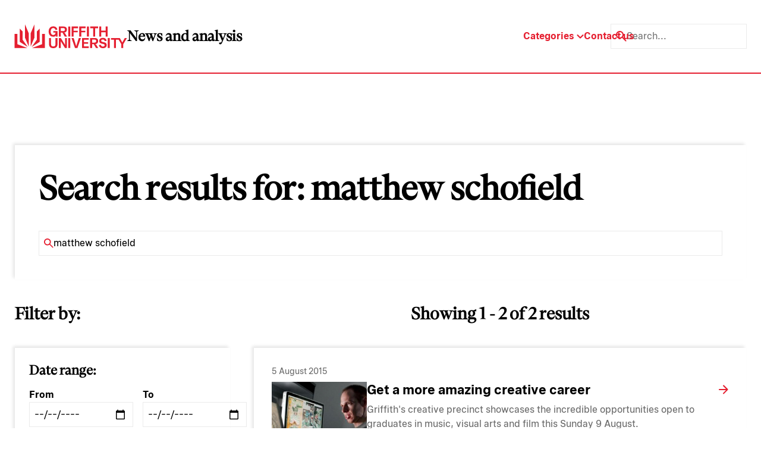

--- FILE ---
content_type: text/html; charset=UTF-8
request_url: https://news.griffith.edu.au/?s=matthew%20schofield
body_size: 19710
content:
<!doctype html>
<html lang="en-AU">
  <head>
    <title>You searched for matthew schofield - Griffith News</title>
    <meta charset="utf-8">
    <meta http-equiv="x-ua-compatible" content="ie=edge">
    <meta name="viewport" content="width=device-width, initial-scale=1">
    <meta name="format-detection" content="telephone=no">

               <!-- Google tag (gtag.js) -->
    <script async src="https://www.googletagmanager.com/gtag/js?id=G-WKGSVMF58Q"></script>
    <script>
        window.dataLayer = window.dataLayer || [];

        function gtag() {
            dataLayer.push(arguments);
        }
        gtag('js', new Date());
        gtag('config', 'G-WKGSVMF58Q');
    </script>

<meta name="google-site-verification" content="Cw6FHVrylVlT5tlbr78cKNPfaCZ4IoFqgYgFuFpVQV0" />    
    <!-- LOADS JQUERY AND LIBS -->

    <!-- <link rel="preload" href="https://news.griffith.edu.au/wp-content/themes/skelly/skeleton/global/css/lineicons/lineicons.css" as="style" onload="this.onload=null;this.rel='stylesheet'">
    <noscript><link rel="stylesheet" href="https://news.griffith.edu.au/wp-content/themes/skelly/skeleton/global/css/lineicons/lineicons.css"></noscript>
    <script src="https://news.griffith.edu.au/wp-content/themes/skelly/skeleton/global/js/jquery-1.11.1.min.js" async defer></script> -->

    <!-- LOADS BOOSTRAP STYLES AND SCRIPTS -->

    <link rel="preload" href="https://news.griffith.edu.au/wp-content/themes/skelly/skeleton/global/css/bootstrap/css/bootstrap.min.css" as="style" onload="this.onload=null;this.rel='stylesheet'">
    <noscript><link rel="stylesheet" href="https://news.griffith.edu.au/wp-content/themes/skelly/skeleton/global/css/bootstrap/css/bootstrap.min.css"></noscript>
    <script src="https://news.griffith.edu.au/wp-content/themes/skelly/skeleton/global/css/bootstrap/js/bootstrap.bundle.min.js" async defer></script>

    <script src="https://news.griffith.edu.au/wp-content/themes/skelly/skeleton/global/js/jquery-ui/jquery-ui.js" async defer></script>
    <link rel="stylesheet" href="https://news.griffith.edu.au/wp-content/themes/skelly/skeleton/global/js/jquery-ui/jquery-ui.css">

    <meta name='robots' content='noindex, follow' />
	<style>img:is([sizes="auto" i], [sizes^="auto," i]) { contain-intrinsic-size: 3000px 1500px }</style>
	
	<!-- This site is optimized with the Yoast SEO plugin v26.6 - https://yoast.com/wordpress/plugins/seo/ -->
	<meta property="og:locale" content="en_US" />
	<meta property="og:type" content="article" />
	<meta property="og:title" content="You searched for matthew schofield - Griffith News" />
	<meta property="og:url" content="https://news.griffith.edu.au/search/matthew schofield/" />
	<meta property="og:site_name" content="Griffith News" />
	<meta name="twitter:card" content="summary_large_image" />
	<meta name="twitter:title" content="You searched for matthew schofield - Griffith News" />
	<meta name="twitter:site" content="@Griffith_Uni" />
	<script type="application/ld+json" class="yoast-schema-graph">{"@context":"https://schema.org","@graph":[{"@type":["CollectionPage","SearchResultsPage"],"@id":"https://news.griffith.edu.au/?s=matthew%20schofield","url":"https://news.griffith.edu.au/?s=matthew%20schofield","name":"You searched for matthew schofield - Griffith News","isPartOf":{"@id":"https://news.griffith.edu.au/#website"},"primaryImageOfPage":{"@id":"#primaryimage"},"image":{"@id":"#primaryimage"},"thumbnailUrl":"https://news.griffith.edu.au/wp-content/uploads/2015/08/enhanced-14156-1438260826-1.jpg","breadcrumb":{"@id":"#breadcrumb"},"inLanguage":"en-EN"},{"@type":"ImageObject","inLanguage":"en-EN","@id":"#primaryimage","url":"https://news.griffith.edu.au/wp-content/uploads/2015/08/enhanced-14156-1438260826-1.jpg","contentUrl":"https://news.griffith.edu.au/wp-content/uploads/2015/08/enhanced-14156-1438260826-1.jpg","width":3387,"height":1939,"caption":"Griffith animation graduate Paul Mason"},{"@type":"BreadcrumbList","@id":"#breadcrumb","itemListElement":[{"@type":"ListItem","position":1,"name":"Home","item":"https://news.griffith.edu.au/"},{"@type":"ListItem","position":2,"name":"You searched for matthew schofield"}]},{"@type":"WebSite","@id":"https://news.griffith.edu.au/#website","url":"https://news.griffith.edu.au/","name":"Griffith News","description":"News and Events from Griffith University","publisher":{"@id":"https://news.griffith.edu.au/#organization"},"potentialAction":[{"@type":"SearchAction","target":{"@type":"EntryPoint","urlTemplate":"https://news.griffith.edu.au/?s={search_term_string}"},"query-input":{"@type":"PropertyValueSpecification","valueRequired":true,"valueName":"search_term_string"}}],"inLanguage":"en-EN"},{"@type":"Organization","@id":"https://news.griffith.edu.au/#organization","name":"Griffith News","url":"https://news.griffith.edu.au/","logo":{"@type":"ImageObject","inLanguage":"en-EN","@id":"https://news.griffith.edu.au/#/schema/logo/image/","url":"https://news.griffith.edu.au/wp-content/uploads/2024/05/Logo.svg","contentUrl":"https://news.griffith.edu.au/wp-content/uploads/2024/05/Logo.svg","width":190,"height":40,"caption":"Griffith News"},"image":{"@id":"https://news.griffith.edu.au/#/schema/logo/image/"},"sameAs":["https://www.facebook.com/griffithuniversity","https://x.com/Griffith_Uni","https://www.instagram.com/griffithuniversity","https://www.youtube.com/user/griffithuniversity/","https://www.linkedin.com/school/griffith-university/","https://www.threads.net/@griffithuniversity"]}]}</script>
	<!-- / Yoast SEO plugin. -->


<link rel="alternate" type="application/rss+xml" title="Griffith News &raquo; Search Results for &#8220;matthew schofield&#8221; Feed" href="https://news.griffith.edu.au/search/matthew+schofield/feed/rss2/" />
<script type="text/javascript">
/* <![CDATA[ */
window._wpemojiSettings = {"baseUrl":"https:\/\/s.w.org\/images\/core\/emoji\/16.0.1\/72x72\/","ext":".png","svgUrl":"https:\/\/s.w.org\/images\/core\/emoji\/16.0.1\/svg\/","svgExt":".svg","source":{"concatemoji":"https:\/\/news.griffith.edu.au\/wp-includes\/js\/wp-emoji-release.min.js?ver=6.8.3"}};
/*! This file is auto-generated */
!function(s,n){var o,i,e;function c(e){try{var t={supportTests:e,timestamp:(new Date).valueOf()};sessionStorage.setItem(o,JSON.stringify(t))}catch(e){}}function p(e,t,n){e.clearRect(0,0,e.canvas.width,e.canvas.height),e.fillText(t,0,0);var t=new Uint32Array(e.getImageData(0,0,e.canvas.width,e.canvas.height).data),a=(e.clearRect(0,0,e.canvas.width,e.canvas.height),e.fillText(n,0,0),new Uint32Array(e.getImageData(0,0,e.canvas.width,e.canvas.height).data));return t.every(function(e,t){return e===a[t]})}function u(e,t){e.clearRect(0,0,e.canvas.width,e.canvas.height),e.fillText(t,0,0);for(var n=e.getImageData(16,16,1,1),a=0;a<n.data.length;a++)if(0!==n.data[a])return!1;return!0}function f(e,t,n,a){switch(t){case"flag":return n(e,"\ud83c\udff3\ufe0f\u200d\u26a7\ufe0f","\ud83c\udff3\ufe0f\u200b\u26a7\ufe0f")?!1:!n(e,"\ud83c\udde8\ud83c\uddf6","\ud83c\udde8\u200b\ud83c\uddf6")&&!n(e,"\ud83c\udff4\udb40\udc67\udb40\udc62\udb40\udc65\udb40\udc6e\udb40\udc67\udb40\udc7f","\ud83c\udff4\u200b\udb40\udc67\u200b\udb40\udc62\u200b\udb40\udc65\u200b\udb40\udc6e\u200b\udb40\udc67\u200b\udb40\udc7f");case"emoji":return!a(e,"\ud83e\udedf")}return!1}function g(e,t,n,a){var r="undefined"!=typeof WorkerGlobalScope&&self instanceof WorkerGlobalScope?new OffscreenCanvas(300,150):s.createElement("canvas"),o=r.getContext("2d",{willReadFrequently:!0}),i=(o.textBaseline="top",o.font="600 32px Arial",{});return e.forEach(function(e){i[e]=t(o,e,n,a)}),i}function t(e){var t=s.createElement("script");t.src=e,t.defer=!0,s.head.appendChild(t)}"undefined"!=typeof Promise&&(o="wpEmojiSettingsSupports",i=["flag","emoji"],n.supports={everything:!0,everythingExceptFlag:!0},e=new Promise(function(e){s.addEventListener("DOMContentLoaded",e,{once:!0})}),new Promise(function(t){var n=function(){try{var e=JSON.parse(sessionStorage.getItem(o));if("object"==typeof e&&"number"==typeof e.timestamp&&(new Date).valueOf()<e.timestamp+604800&&"object"==typeof e.supportTests)return e.supportTests}catch(e){}return null}();if(!n){if("undefined"!=typeof Worker&&"undefined"!=typeof OffscreenCanvas&&"undefined"!=typeof URL&&URL.createObjectURL&&"undefined"!=typeof Blob)try{var e="postMessage("+g.toString()+"("+[JSON.stringify(i),f.toString(),p.toString(),u.toString()].join(",")+"));",a=new Blob([e],{type:"text/javascript"}),r=new Worker(URL.createObjectURL(a),{name:"wpTestEmojiSupports"});return void(r.onmessage=function(e){c(n=e.data),r.terminate(),t(n)})}catch(e){}c(n=g(i,f,p,u))}t(n)}).then(function(e){for(var t in e)n.supports[t]=e[t],n.supports.everything=n.supports.everything&&n.supports[t],"flag"!==t&&(n.supports.everythingExceptFlag=n.supports.everythingExceptFlag&&n.supports[t]);n.supports.everythingExceptFlag=n.supports.everythingExceptFlag&&!n.supports.flag,n.DOMReady=!1,n.readyCallback=function(){n.DOMReady=!0}}).then(function(){return e}).then(function(){var e;n.supports.everything||(n.readyCallback(),(e=n.source||{}).concatemoji?t(e.concatemoji):e.wpemoji&&e.twemoji&&(t(e.twemoji),t(e.wpemoji)))}))}((window,document),window._wpemojiSettings);
/* ]]> */
</script>
<style id='wp-emoji-styles-inline-css' type='text/css'>

	img.wp-smiley, img.emoji {
		display: inline !important;
		border: none !important;
		box-shadow: none !important;
		height: 1em !important;
		width: 1em !important;
		margin: 0 0.07em !important;
		vertical-align: -0.1em !important;
		background: none !important;
		padding: 0 !important;
	}
</style>
<link rel='stylesheet' id='wp-block-library-css' href='https://news.griffith.edu.au/wp-includes/css/dist/block-library/style.min.css?ver=6.8.3' type='text/css' media='all' />
<style id='classic-theme-styles-inline-css' type='text/css'>
/*! This file is auto-generated */
.wp-block-button__link{color:#fff;background-color:#32373c;border-radius:9999px;box-shadow:none;text-decoration:none;padding:calc(.667em + 2px) calc(1.333em + 2px);font-size:1.125em}.wp-block-file__button{background:#32373c;color:#fff;text-decoration:none}
</style>
<style id='safe-svg-svg-icon-style-inline-css' type='text/css'>
.safe-svg-cover{text-align:center}.safe-svg-cover .safe-svg-inside{display:inline-block;max-width:100%}.safe-svg-cover svg{fill:currentColor;height:100%;max-height:100%;max-width:100%;width:100%}

</style>
<style id='global-styles-inline-css' type='text/css'>
:root{--wp--preset--aspect-ratio--square: 1;--wp--preset--aspect-ratio--4-3: 4/3;--wp--preset--aspect-ratio--3-4: 3/4;--wp--preset--aspect-ratio--3-2: 3/2;--wp--preset--aspect-ratio--2-3: 2/3;--wp--preset--aspect-ratio--16-9: 16/9;--wp--preset--aspect-ratio--9-16: 9/16;--wp--preset--color--black: #000000;--wp--preset--color--cyan-bluish-gray: #abb8c3;--wp--preset--color--white: #ffffff;--wp--preset--color--pale-pink: #f78da7;--wp--preset--color--vivid-red: #cf2e2e;--wp--preset--color--luminous-vivid-orange: #ff6900;--wp--preset--color--luminous-vivid-amber: #fcb900;--wp--preset--color--light-green-cyan: #7bdcb5;--wp--preset--color--vivid-green-cyan: #00d084;--wp--preset--color--pale-cyan-blue: #8ed1fc;--wp--preset--color--vivid-cyan-blue: #0693e3;--wp--preset--color--vivid-purple: #9b51e0;--wp--preset--gradient--vivid-cyan-blue-to-vivid-purple: linear-gradient(135deg,rgba(6,147,227,1) 0%,rgb(155,81,224) 100%);--wp--preset--gradient--light-green-cyan-to-vivid-green-cyan: linear-gradient(135deg,rgb(122,220,180) 0%,rgb(0,208,130) 100%);--wp--preset--gradient--luminous-vivid-amber-to-luminous-vivid-orange: linear-gradient(135deg,rgba(252,185,0,1) 0%,rgba(255,105,0,1) 100%);--wp--preset--gradient--luminous-vivid-orange-to-vivid-red: linear-gradient(135deg,rgba(255,105,0,1) 0%,rgb(207,46,46) 100%);--wp--preset--gradient--very-light-gray-to-cyan-bluish-gray: linear-gradient(135deg,rgb(238,238,238) 0%,rgb(169,184,195) 100%);--wp--preset--gradient--cool-to-warm-spectrum: linear-gradient(135deg,rgb(74,234,220) 0%,rgb(151,120,209) 20%,rgb(207,42,186) 40%,rgb(238,44,130) 60%,rgb(251,105,98) 80%,rgb(254,248,76) 100%);--wp--preset--gradient--blush-light-purple: linear-gradient(135deg,rgb(255,206,236) 0%,rgb(152,150,240) 100%);--wp--preset--gradient--blush-bordeaux: linear-gradient(135deg,rgb(254,205,165) 0%,rgb(254,45,45) 50%,rgb(107,0,62) 100%);--wp--preset--gradient--luminous-dusk: linear-gradient(135deg,rgb(255,203,112) 0%,rgb(199,81,192) 50%,rgb(65,88,208) 100%);--wp--preset--gradient--pale-ocean: linear-gradient(135deg,rgb(255,245,203) 0%,rgb(182,227,212) 50%,rgb(51,167,181) 100%);--wp--preset--gradient--electric-grass: linear-gradient(135deg,rgb(202,248,128) 0%,rgb(113,206,126) 100%);--wp--preset--gradient--midnight: linear-gradient(135deg,rgb(2,3,129) 0%,rgb(40,116,252) 100%);--wp--preset--font-size--small: 13px;--wp--preset--font-size--medium: 20px;--wp--preset--font-size--large: 36px;--wp--preset--font-size--x-large: 42px;--wp--preset--spacing--20: 0.44rem;--wp--preset--spacing--30: 0.67rem;--wp--preset--spacing--40: 1rem;--wp--preset--spacing--50: 1.5rem;--wp--preset--spacing--60: 2.25rem;--wp--preset--spacing--70: 3.38rem;--wp--preset--spacing--80: 5.06rem;--wp--preset--shadow--natural: 6px 6px 9px rgba(0, 0, 0, 0.2);--wp--preset--shadow--deep: 12px 12px 50px rgba(0, 0, 0, 0.4);--wp--preset--shadow--sharp: 6px 6px 0px rgba(0, 0, 0, 0.2);--wp--preset--shadow--outlined: 6px 6px 0px -3px rgba(255, 255, 255, 1), 6px 6px rgba(0, 0, 0, 1);--wp--preset--shadow--crisp: 6px 6px 0px rgba(0, 0, 0, 1);}:where(.is-layout-flex){gap: 0.5em;}:where(.is-layout-grid){gap: 0.5em;}body .is-layout-flex{display: flex;}.is-layout-flex{flex-wrap: wrap;align-items: center;}.is-layout-flex > :is(*, div){margin: 0;}body .is-layout-grid{display: grid;}.is-layout-grid > :is(*, div){margin: 0;}:where(.wp-block-columns.is-layout-flex){gap: 2em;}:where(.wp-block-columns.is-layout-grid){gap: 2em;}:where(.wp-block-post-template.is-layout-flex){gap: 1.25em;}:where(.wp-block-post-template.is-layout-grid){gap: 1.25em;}.has-black-color{color: var(--wp--preset--color--black) !important;}.has-cyan-bluish-gray-color{color: var(--wp--preset--color--cyan-bluish-gray) !important;}.has-white-color{color: var(--wp--preset--color--white) !important;}.has-pale-pink-color{color: var(--wp--preset--color--pale-pink) !important;}.has-vivid-red-color{color: var(--wp--preset--color--vivid-red) !important;}.has-luminous-vivid-orange-color{color: var(--wp--preset--color--luminous-vivid-orange) !important;}.has-luminous-vivid-amber-color{color: var(--wp--preset--color--luminous-vivid-amber) !important;}.has-light-green-cyan-color{color: var(--wp--preset--color--light-green-cyan) !important;}.has-vivid-green-cyan-color{color: var(--wp--preset--color--vivid-green-cyan) !important;}.has-pale-cyan-blue-color{color: var(--wp--preset--color--pale-cyan-blue) !important;}.has-vivid-cyan-blue-color{color: var(--wp--preset--color--vivid-cyan-blue) !important;}.has-vivid-purple-color{color: var(--wp--preset--color--vivid-purple) !important;}.has-black-background-color{background-color: var(--wp--preset--color--black) !important;}.has-cyan-bluish-gray-background-color{background-color: var(--wp--preset--color--cyan-bluish-gray) !important;}.has-white-background-color{background-color: var(--wp--preset--color--white) !important;}.has-pale-pink-background-color{background-color: var(--wp--preset--color--pale-pink) !important;}.has-vivid-red-background-color{background-color: var(--wp--preset--color--vivid-red) !important;}.has-luminous-vivid-orange-background-color{background-color: var(--wp--preset--color--luminous-vivid-orange) !important;}.has-luminous-vivid-amber-background-color{background-color: var(--wp--preset--color--luminous-vivid-amber) !important;}.has-light-green-cyan-background-color{background-color: var(--wp--preset--color--light-green-cyan) !important;}.has-vivid-green-cyan-background-color{background-color: var(--wp--preset--color--vivid-green-cyan) !important;}.has-pale-cyan-blue-background-color{background-color: var(--wp--preset--color--pale-cyan-blue) !important;}.has-vivid-cyan-blue-background-color{background-color: var(--wp--preset--color--vivid-cyan-blue) !important;}.has-vivid-purple-background-color{background-color: var(--wp--preset--color--vivid-purple) !important;}.has-black-border-color{border-color: var(--wp--preset--color--black) !important;}.has-cyan-bluish-gray-border-color{border-color: var(--wp--preset--color--cyan-bluish-gray) !important;}.has-white-border-color{border-color: var(--wp--preset--color--white) !important;}.has-pale-pink-border-color{border-color: var(--wp--preset--color--pale-pink) !important;}.has-vivid-red-border-color{border-color: var(--wp--preset--color--vivid-red) !important;}.has-luminous-vivid-orange-border-color{border-color: var(--wp--preset--color--luminous-vivid-orange) !important;}.has-luminous-vivid-amber-border-color{border-color: var(--wp--preset--color--luminous-vivid-amber) !important;}.has-light-green-cyan-border-color{border-color: var(--wp--preset--color--light-green-cyan) !important;}.has-vivid-green-cyan-border-color{border-color: var(--wp--preset--color--vivid-green-cyan) !important;}.has-pale-cyan-blue-border-color{border-color: var(--wp--preset--color--pale-cyan-blue) !important;}.has-vivid-cyan-blue-border-color{border-color: var(--wp--preset--color--vivid-cyan-blue) !important;}.has-vivid-purple-border-color{border-color: var(--wp--preset--color--vivid-purple) !important;}.has-vivid-cyan-blue-to-vivid-purple-gradient-background{background: var(--wp--preset--gradient--vivid-cyan-blue-to-vivid-purple) !important;}.has-light-green-cyan-to-vivid-green-cyan-gradient-background{background: var(--wp--preset--gradient--light-green-cyan-to-vivid-green-cyan) !important;}.has-luminous-vivid-amber-to-luminous-vivid-orange-gradient-background{background: var(--wp--preset--gradient--luminous-vivid-amber-to-luminous-vivid-orange) !important;}.has-luminous-vivid-orange-to-vivid-red-gradient-background{background: var(--wp--preset--gradient--luminous-vivid-orange-to-vivid-red) !important;}.has-very-light-gray-to-cyan-bluish-gray-gradient-background{background: var(--wp--preset--gradient--very-light-gray-to-cyan-bluish-gray) !important;}.has-cool-to-warm-spectrum-gradient-background{background: var(--wp--preset--gradient--cool-to-warm-spectrum) !important;}.has-blush-light-purple-gradient-background{background: var(--wp--preset--gradient--blush-light-purple) !important;}.has-blush-bordeaux-gradient-background{background: var(--wp--preset--gradient--blush-bordeaux) !important;}.has-luminous-dusk-gradient-background{background: var(--wp--preset--gradient--luminous-dusk) !important;}.has-pale-ocean-gradient-background{background: var(--wp--preset--gradient--pale-ocean) !important;}.has-electric-grass-gradient-background{background: var(--wp--preset--gradient--electric-grass) !important;}.has-midnight-gradient-background{background: var(--wp--preset--gradient--midnight) !important;}.has-small-font-size{font-size: var(--wp--preset--font-size--small) !important;}.has-medium-font-size{font-size: var(--wp--preset--font-size--medium) !important;}.has-large-font-size{font-size: var(--wp--preset--font-size--large) !important;}.has-x-large-font-size{font-size: var(--wp--preset--font-size--x-large) !important;}
:where(.wp-block-post-template.is-layout-flex){gap: 1.25em;}:where(.wp-block-post-template.is-layout-grid){gap: 1.25em;}
:where(.wp-block-columns.is-layout-flex){gap: 2em;}:where(.wp-block-columns.is-layout-grid){gap: 2em;}
:root :where(.wp-block-pullquote){font-size: 1.5em;line-height: 1.6;}
</style>
<link rel='stylesheet' id='tiny-slider-css' href='https://news.griffith.edu.au/wp-content/themes/skelly/lib/tiny-slider/dist/tiny-slider.css?ver=1.0' type='text/css' media='all' />
<link rel='stylesheet' id='aos-css' href='https://news.griffith.edu.au/wp-content/themes/skelly/lib/aos/dist/aos.css?ver=1.0' type='text/css' media='all' />
<link rel='stylesheet' id='fancybox-css' href='https://news.griffith.edu.au/wp-content/themes/skelly/lib/@fancyapps/fancybox/dist/jquery.fancybox.min.css?ver=1.0' type='text/css' media='all' />
<link rel='stylesheet' id='mytheme-style-css' href='https://news.griffith.edu.au/wp-content/themes/skelly/style.css?ver=2.0' type='text/css' media='' />
<script type="text/javascript" src="https://news.griffith.edu.au/wp-includes/js/jquery/jquery.min.js?ver=3.7.1" id="jquery-core-js"></script>
<script type="text/javascript" src="https://news.griffith.edu.au/wp-includes/js/jquery/jquery-migrate.min.js?ver=3.4.1" id="jquery-migrate-js"></script>
<link rel="https://api.w.org/" href="https://news.griffith.edu.au/wp-json/" /><link rel="EditURI" type="application/rsd+xml" title="RSD" href="https://news.griffith.edu.au/xmlrpc.php?rsd" />
<script id='nitro-telemetry-meta' nitro-exclude>window.NPTelemetryMetadata={missReason: (!window.NITROPACK_STATE ? 'search' : 'hit'),pageType: 'search',isEligibleForOptimization: false,}</script><script id='nitro-generic' nitro-exclude>(()=>{window.NitroPack=window.NitroPack||{coreVersion:"na",isCounted:!1};let e=document.createElement("script");if(e.src="https://nitroscripts.com/nYYorQKadnvAORgWEyKkpWpwPIyqNOMp",e.async=!0,e.id="nitro-script",document.head.appendChild(e),!window.NitroPack.isCounted){window.NitroPack.isCounted=!0;let t=()=>{navigator.sendBeacon("https://to.getnitropack.com/p",JSON.stringify({siteId:"nYYorQKadnvAORgWEyKkpWpwPIyqNOMp",url:window.location.href,isOptimized:!!window.IS_NITROPACK,coreVersion:"na",missReason:window.NPTelemetryMetadata?.missReason||"",pageType:window.NPTelemetryMetadata?.pageType||"",isEligibleForOptimization:!!window.NPTelemetryMetadata?.isEligibleForOptimization}))};(()=>{let e=()=>new Promise(e=>{"complete"===document.readyState?e():window.addEventListener("load",e)}),i=()=>new Promise(e=>{document.prerendering?document.addEventListener("prerenderingchange",e,{once:!0}):e()}),a=async()=>{await i(),await e(),t()};a()})(),window.addEventListener("pageshow",e=>{if(e.persisted){let i=document.prerendering||self.performance?.getEntriesByType?.("navigation")[0]?.activationStart>0;"visible"!==document.visibilityState||i||t()}})}})();</script><link rel="icon" href="https://news.griffith.edu.au/wp-content/uploads/2024/05/griffith-favicon.svg" sizes="32x32" />
<link rel="icon" href="https://news.griffith.edu.au/wp-content/uploads/2024/05/griffith-favicon.svg" sizes="192x192" />
<link rel="apple-touch-icon" href="https://news.griffith.edu.au/wp-content/uploads/2024/05/griffith-favicon.svg" />
<meta name="msapplication-TileImage" content="https://news.griffith.edu.au/wp-content/uploads/2024/05/griffith-favicon.svg" />
		<style type="text/css" id="wp-custom-css">
			/* === HOMEPAGE CLEANUP === */

/* Hide "Latest news" column */
[id^="featured-latest-posts-block_"] .latest-container {
  display: none !important;
}

/* Make wrapper a single column grid (Featured only) */
[id^="featured-latest-posts-block_"].block-featured-latest-posts {
  grid-template-columns: 1fr !important;
}

/* Ensure Featured container fills grid */
[id^="featured-latest-posts-block_"] .post-container {
  grid-column: 1 / -1 !important;
  width: 100% !important;
  max-width: none !important;
  margin: 0 !important;
  padding: 0 !important;
}

/* Remove oversized styling from the first Featured post */
[id^="featured-latest-posts-block_"] .post-container .post:first-child {
  grid-column: auto !important;
}

/* Desktop (≥992px): 3 equal columns */
@media only screen and (min-width: 992px) {
  [id^="featured-latest-posts-block_"] .post-container .posts {
    grid-template-columns: repeat(3, 1fr) !important;
    gap: var(--space-4);
  }
}

/* Tablet (769px–991px): 2 columns */
@media only screen and (min-width: 769px) and (max-width: 991px) {
  [id^="featured-latest-posts-block_"] .post-container .posts {
    grid-template-columns: repeat(2, 1fr) !important;
    gap: var(--space-4);
  }
}

/* Mobile (≤768px): 1 column */
@media only screen and (max-width: 768px) {
  [id^="featured-latest-posts-block_"] .post-container .posts {
    grid-template-columns: 1fr !important;
  }
}

/* Make all Featured images responsive */
[id^="featured-latest-posts-block_"] .post-container .post .image {
  height: auto !important;
  aspect-ratio: 16 / 9;
  background-size: cover;
  background-position: center;
}		</style>
		
    <!-- LOADS SWIPERJS FILES -->
    <link rel="stylesheet" href="https://cdn.jsdelivr.net/npm/swiper@10/swiper-bundle.min.css"/>
    <script src="https://cdn.jsdelivr.net/npm/swiper@10/swiper-bundle.min.js"></script>

    <!-- INSERT FAVICON FROM GLOBAL OPTIONS -->

    <link rel="shortcut icon" href="https://news.griffith.edu.au/wp-content/uploads/2024/05/griffith-favicon.svg" type="image/png" />
    <link rel="apple-touch-icon" href="https://news.griffith.edu.au/wp-content/uploads/2024/05/griffith-favicon.svg">

    <!-- DEFINE INITIAL STYLES AND GLOBAL VARIABLES -->

    <style>
      :root {
                --color-bg-light: ;
        --color-bg-dark: ;
        --color-p: #e51f30;
        --color-p-80: #ffc1c1;
        --color-p-60: #fff;
        --color-p-40: #fff;
        --color-p-20: #fff;
        --color-p-10: #fff;
        --color-s: #fff;
        --color-s-80: #fff;
        --color-s-60: #fff;
        --color-s-40: #fff;
        --color-s-20: #fff;
        --color-s-10: #fff;
        --color-t: #fff;
        --color-t-80: #fff;
        --color-t-60: #fff;
        --color-t-40: #fff;
        --color-t-20: #fff;
        --color-t-10: #fff;
        --color-a: #fff;
        --color-a-80: #fff;
        --color-a-60: #fff;
        --color-a-40: #fff;
        --color-a-20: #fff;
        --color-a-10: #fff;
        --color-n-black: #000;
        --color-n-white: #fff;
        --color-n-grey: #ebebeb;
        --color-m-success: #3CC13B;
        --color-m-success-light: #9DDF9C;
        --color-m-warning: #F3BB1C;
        --color-m-warning-light: #F8DC8D;
        --color-m-error: #F03738;
        --color-m-error-light: #F79A9B;
        

        /* spacing sizes */
                --space-1: 8px;
        --space-2: 16px;
        --space-3: 24px;
        --space-4: 32px;
        --space-5: 40px;
        --space-6: 60px;
        --space-7: 80px;
        --space-8: 120px;
        --space-9: 150px;
        --space-10: 180px;

        
        /* grid settings */
        --container-width: 1680px;
        --side-padding: 25px;

        /* typography settings */
        --font-primary: 'GriffithSerif', Times, serif;
        --font-secondary: 'GriffithSans', Arial, Helvetica, sans-serif;

        /* font types */
                  --font-small-family: 'GriffithSans', Arial, Helvetica, sans-serif;
          --font-small-size: 1.4rem;
          --font-small-weight: 400;
          --font-small-style: normal;
          --font-small-transform: none;
          --font-small-height: 140%;
          --font-small-letter: 0px;
          --font-small-word: 0px;
                  --font-copy-family: 'GriffithSans', Arial, Helvetica, sans-serif;
          --font-copy-size: 1.6rem;
          --font-copy-weight: 400;
          --font-copy-style: normal;
          --font-copy-transform: none;
          --font-copy-height: 150%;
          --font-copy-letter: 0px;
          --font-copy-word: 0px;
                  --font-large-family: 'GriffithSans', Arial, Helvetica, sans-serif;
          --font-large-size: 1.8rem;
          --font-large-weight: 700;
          --font-large-style: normal;
          --font-large-transform: none;
          --font-large-height: 133%;
          --font-large-letter: 0px;
          --font-large-word: 0px;
                  --font-heading5-family: 'GriffithSans', Arial, Helvetica, sans-serif;
          --font-heading5-size: 2.2rem;
          --font-heading5-weight: 700;
          --font-heading5-style: normal;
          --font-heading5-transform: none;
          --font-heading5-height: 127%;
          --font-heading5-letter: 0px;
          --font-heading5-word: 0px;
                  --font-heading4-family: 'GriffithSans', Arial, Helvetica, sans-serif;
          --font-heading4-size: 2.8rem;
          --font-heading4-weight: 700;
          --font-heading4-style: normal;
          --font-heading4-transform: none;
          --font-heading4-height: 127%;
          --font-heading4-letter: 0px;
          --font-heading4-word: 0px;
                  --font-heading3-family: 'GriffithSerif', Times, serif;
          --font-heading3-size: 3.2rem;
          --font-heading3-weight: 900;
          --font-heading3-style: normal;
          --font-heading3-transform: none;
          --font-heading3-height: 125%;
          --font-heading3-letter: 0px;
          --font-heading3-word: 0px;
                  --font-heading2-family: 'GriffithSerif', Times, serif;
          --font-heading2-size: 4rem;
          --font-heading2-weight: 900;
          --font-heading2-style: normal;
          --font-heading2-transform: none;
          --font-heading2-height: 120%;
          --font-heading2-letter: 0px;
          --font-heading2-word: 0px;
                  --font-heading1-family: 'GriffithSerif', Times, serif;
          --font-heading1-size: 5.6rem;
          --font-heading1-weight: 900;
          --font-heading1-style: normal;
          --font-heading1-transform: none;
          --font-heading1-height: 115%;
          --font-heading1-letter: 0px;
          --font-heading1-word: 0px;
                  --font-emphasis-family: 'GriffithSerif', Times, serif;
          --font-emphasis-size: 5.6rem;
          --font-emphasis-weight: 900;
          --font-emphasis-style: normal;
          --font-emphasis-transform: none;
          --font-emphasis-height: 115%;
          --font-emphasis-letter: 0px;
          --font-emphasis-word: 0px;
        
                --color-science-technology: #713153;
        --color-science-technology-inactive: #ffebf0;
        --color-business-government: #866a50;
        --color-business-government-inactive: #fff5c3;
        --color-health-wellbeing: #364d72;
        --color-health-wellbeing-inactive: #dbf6ff;
        --color-society-culture: #674d44;
        --color-society-culture-inactive: #ffdfc1;
        --color-environment-sustainability: #306547;
        --color-environment-sustainability-inactive: #e4efc3;
        --color-media-the-arts: #8e2831;
        --color-media-the-arts-inactive: #ffc8ca;
        --color-corporate: #ebebeb;
        --color-corporate-inactive: #666666;
              }
    </style>

    <!-- UNBOUNCE FOR MOBILE DEVICES -->

    <script >!function(e){"function"==typeof define&&define.amd?define(e):e()}(function(){var e,t=["scroll","wheel","touchstart","touchmove","touchenter","touchend","touchleave","mouseout","mouseleave","mouseup","mousedown","mousemove","mouseenter","mousewheel","mouseover"];if(function(){var e=!1;try{var t=Object.defineProperty({},"passive",{get:function(){e=!0}});window.addEventListener("test",null,t),window.removeEventListener("test",null,t)}catch(e){}return e}()){var n=EventTarget.prototype.addEventListener;e=n,EventTarget.prototype.addEventListener=function(n,o,r){var i,s="object"==typeof r&&null!==r,u=s?r.capture:r;(r=s?function(e){var t=Object.getOwnPropertyDescriptor(e,"passive");return t&&!0!==t.writable&&void 0===t.set?Object.assign({},e):e}(r):{}).passive=void 0!==(i=r.passive)?i:-1!==t.indexOf(n)&&!0,r.capture=void 0!==u&&u,e.call(this,n,o,r)},EventTarget.prototype.addEventListener._original=e}});</script>

  </head>
  <body class="search search-results wp-theme-skelly" id="my-body">

    
    
<header class="header-bg">
  <div class="header container">
    <div class="logo">
              <a href="https://www.griffith.edu.au/"><img src="https://news.griffith.edu.au/wp-content/uploads/2024/05/Logo.svg" alt="Griffith News" /></a>
            <a href="/"><strong class="font-heading3">News <br /> and analysis</strong></a>
    </div>
    <nav class="header-nav">
              <div class="item dropdown" data-megamenu="trigger">
          <span>Categories</span>
          <svg width="12" height="7" viewBox="0 0 12 7" fill="none" xmlns="http://www.w3.org/2000/svg">
    <path d="M5.9997 6.60354C5.86636 6.60354 5.74136 6.58254 5.6247 6.54054C5.50803 6.49921 5.3997 6.42854 5.2997 6.32854L0.674696 1.70354C0.491363 1.52021 0.40403 1.29087 0.412696 1.01554C0.420696 0.740875 0.516363 0.511874 0.699696 0.328541C0.883029 0.145208 1.11636 0.0535403 1.3997 0.0535403C1.68303 0.0535403 1.91636 0.145208 2.0997 0.328541L5.9997 4.22854L9.9247 0.30354C10.108 0.120207 10.3374 0.0325408 10.6127 0.0405408C10.8874 0.0492075 11.1164 0.145208 11.2997 0.328541C11.483 0.511874 11.5747 0.745207 11.5747 1.02854C11.5747 1.31187 11.483 1.54521 11.2997 1.72854L6.6997 6.32854C6.5997 6.42854 6.49136 6.49921 6.3747 6.54054C6.25803 6.58254 6.13303 6.60354 5.9997 6.60354V6.60354Z" fill="#E51F30"/>
    </svg>
          <div class="buffer"></div>
        </div>
        
  <div class="megamenu-bg" data-megamenu="megamenu">

    <div class="megamenu container">

      
        <a href="/category/science-technology/"
        class="child-link button-science-technology">
          Science + Technology        </a>
        
      
        <a href="/category/business-government/"
        class="child-link button-business-government">
          Business + Government        </a>
        
      
        <a href="/category/health-wellbeing/"
        class="child-link button-health-wellbeing">
          Health + Wellbeing        </a>
        
      
        <a href="/category/society-culture/"
        class="child-link button-society-culture">
          Society + Culture        </a>
        
      
        <a href="/category/environment-sustainability/"
        class="child-link button-environment-sustainability">
          Environment + Sustainability        </a>
        
      
        <a href="/category/media-the-arts/"
        class="child-link button-media-the-arts">
          Media + The Arts        </a>
        
      
        <a href="/category/events/"
        class="child-link ">
          Events        </a>
        
      
    </div>

  </div>

                    <a
          class="item"
          href="/contact-us/"
          target=""
        >
          Contact us                  </a>
                  <label class="header-search">
        <svg class="search-icon" width="18" height="18" viewBox="0 0 18 18" fill="none" xmlns="http://www.w3.org/2000/svg">
<path d="M15.9 17.3L10.3 11.7C9.8 12.1 9.225 12.4167 8.575 12.65C7.925 12.8833 7.23333 13 6.5 13C4.68333 13 3.146 12.371 1.888 11.113C0.629333 9.85433 0 8.31667 0 6.5C0 4.68333 0.629333 3.14567 1.888 1.887C3.146 0.629 4.68333 0 6.5 0C8.31667 0 9.85433 0.629 11.113 1.887C12.371 3.14567 13 4.68333 13 6.5C13 7.23333 12.8833 7.925 12.65 8.575C12.4167 9.225 12.1 9.8 11.7 10.3L17.325 15.925C17.5083 16.1083 17.6 16.3333 17.6 16.6C17.6 16.8667 17.5 17.1 17.3 17.3C17.1167 17.4833 16.8833 17.575 16.6 17.575C16.3167 17.575 16.0833 17.4833 15.9 17.3V17.3ZM6.5 11C7.75 11 8.81267 10.5627 9.688 9.688C10.5627 8.81267 11 7.75 11 6.5C11 5.25 10.5627 4.18733 9.688 3.312C8.81267 2.43733 7.75 2 6.5 2C5.25 2 4.18733 2.43733 3.312 3.312C2.43733 4.18733 2 5.25 2 6.5C2 7.75 2.43733 8.81267 3.312 9.688C4.18733 10.5627 5.25 11 6.5 11Z" fill="#E51F30"/>
</svg>
        <input class="search" type="text" placeholder="Search...">
      </label>
    </nav>
  </div>
</header>

<header class="header-mobile-bg" data-mobile="menu">
  <div class="header-mobile">
    <div class="logo">
      
        <a href="https://www.griffith.edu.au/"><img src="https://news.griffith.edu.au/wp-content/uploads/2024/05/Logo.svg" alt="Griffith News"/></a>

      
      <a href="/"><strong class="font-heading3">News <br /> and analysis</strong></a>

    </div>
      

      <div class="header-mobile-menus" data-mobile="toggler" style="padding: 12px 8px">
        <svg class="search-icon" width="18" height="18" viewBox="0 0 18 18" fill="none" xmlns="http://www.w3.org/2000/svg">
<path d="M15.9 17.3L10.3 11.7C9.8 12.1 9.225 12.4167 8.575 12.65C7.925 12.8833 7.23333 13 6.5 13C4.68333 13 3.146 12.371 1.888 11.113C0.629333 9.85433 0 8.31667 0 6.5C0 4.68333 0.629333 3.14567 1.888 1.887C3.146 0.629 4.68333 0 6.5 0C8.31667 0 9.85433 0.629 11.113 1.887C12.371 3.14567 13 4.68333 13 6.5C13 7.23333 12.8833 7.925 12.65 8.575C12.4167 9.225 12.1 9.8 11.7 10.3L17.325 15.925C17.5083 16.1083 17.6 16.3333 17.6 16.6C17.6 16.8667 17.5 17.1 17.3 17.3C17.1167 17.4833 16.8833 17.575 16.6 17.575C16.3167 17.575 16.0833 17.4833 15.9 17.3V17.3ZM6.5 11C7.75 11 8.81267 10.5627 9.688 9.688C10.5627 8.81267 11 7.75 11 6.5C11 5.25 10.5627 4.18733 9.688 3.312C8.81267 2.43733 7.75 2 6.5 2C5.25 2 4.18733 2.43733 3.312 3.312C2.43733 4.18733 2 5.25 2 6.5C2 7.75 2.43733 8.81267 3.312 9.688C4.18733 10.5627 5.25 11 6.5 11Z" fill="#E51F30"/>
</svg>

        <div class="toggle-menu"></div>
      </div>
  </div>

  <nav class="nav-mobile">
    <div class="close-btn" data-mobile="close-btn">
      <svg width="14" height="14" viewBox="0 0 14 14" fill="none" xmlns="http://www.w3.org/2000/svg">
<path d="M6.9998 8.40005L2.0998 13.3C1.91647 13.4834 1.68314 13.575 1.3998 13.575C1.11647 13.575 0.883138 13.4834 0.699804 13.3C0.516471 13.1167 0.424805 12.8834 0.424805 12.6C0.424805 12.3167 0.516471 12.0834 0.699804 11.9L5.5998 7.00005L0.699804 2.10005C0.516471 1.91672 0.424805 1.68338 0.424805 1.40005C0.424805 1.11672 0.516471 0.883382 0.699804 0.700048C0.883138 0.516715 1.11647 0.425049 1.3998 0.425049C1.68314 0.425049 1.91647 0.516715 2.0998 0.700048L6.9998 5.60005L11.8998 0.700048C12.0831 0.516715 12.3165 0.425049 12.5998 0.425049C12.8831 0.425049 13.1165 0.516715 13.2998 0.700048C13.4831 0.883382 13.5748 1.11672 13.5748 1.40005C13.5748 1.68338 13.4831 1.91672 13.2998 2.10005L8.3998 7.00005L13.2998 11.9C13.4831 12.0834 13.5748 12.3167 13.5748 12.6C13.5748 12.8834 13.4831 13.1167 13.2998 13.3C13.1165 13.4834 12.8831 13.575 12.5998 13.575C12.3165 13.575 12.0831 13.4834 11.8998 13.3L6.9998 8.40005Z" fill="#E51F30"/>
</svg>
    </div>

    <strong class="font-heading4">Navigate</strong>

    <div class="mobile-menu">
      
        <div class="accordion" data-mobile-dropdown="toggler">
          <div class="accordion-item">
            <div class="accordion-button collapsed" data-bs-toggle="collapse" data-bs-target="#collapse0">
              Categories
              <svg width="12" height="7" viewBox="0 0 12 7" fill="none" xmlns="http://www.w3.org/2000/svg">
    <path d="M5.9997 6.60354C5.86636 6.60354 5.74136 6.58254 5.6247 6.54054C5.50803 6.49921 5.3997 6.42854 5.2997 6.32854L0.674696 1.70354C0.491363 1.52021 0.40403 1.29087 0.412696 1.01554C0.420696 0.740875 0.516363 0.511874 0.699696 0.328541C0.883029 0.145208 1.11636 0.0535403 1.3997 0.0535403C1.68303 0.0535403 1.91636 0.145208 2.0997 0.328541L5.9997 4.22854L9.9247 0.30354C10.108 0.120207 10.3374 0.0325408 10.6127 0.0405408C10.8874 0.0492075 11.1164 0.145208 11.2997 0.328541C11.483 0.511874 11.5747 0.745207 11.5747 1.02854C11.5747 1.31187 11.483 1.54521 11.2997 1.72854L6.6997 6.32854C6.5997 6.42854 6.49136 6.49921 6.3747 6.54054C6.25803 6.58254 6.13303 6.60354 5.9997 6.60354V6.60354Z" fill="#E51F30"/>
    </svg>

            </div>

            <div class="accordion-collapse collapse" id="collapse0">
              
              
                <a href="/category/science-technology/"
                class="child-link button-science-technology" target="">
                  Science + Technology                </a>

              
                <a href="/category/business-government/"
                class="child-link button-business-government" target="">
                  Business + Government                </a>

              
                <a href="/category/health-wellbeing/"
                class="child-link button-health-wellbeing" target="">
                  Health + Wellbeing                </a>

              
                <a href="/category/society-culture/"
                class="child-link button-society-culture" target="">
                  Society + Culture                </a>

              
                <a href="/category/environment-sustainability/"
                class="child-link button-environment-sustainability" target="">
                  Environment + Sustainability                </a>

              
                <a href="/category/media-the-arts/"
                class="child-link button-media-the-arts" target="">
                  Media + The Arts                </a>

              
            </div>
          </div>
        </div>

      
          <a href="https://news.griffith.edu.au/contact-us/" class="item" target="">
            Media enquiries
                      </a>

      
          <a href="https://experts.griffith.edu.au/" class="item" target="">
            Find an expert
                      </a>

      
          <a href="https://www.griffith.edu.au/search" class="item" target="">
            General enquiries
                      </a>

      
          <a href="https://www.griffith.edu.au/" class="item" target="">
            About Griffith University
                      </a>

          </div>

    <em class="font-large">Search our news archives</em>

    <label class="mobile-search">
      <svg class="search-icon" width="18" height="18" viewBox="0 0 18 18" fill="none" xmlns="http://www.w3.org/2000/svg">
<path d="M15.9 17.3L10.3 11.7C9.8 12.1 9.225 12.4167 8.575 12.65C7.925 12.8833 7.23333 13 6.5 13C4.68333 13 3.146 12.371 1.888 11.113C0.629333 9.85433 0 8.31667 0 6.5C0 4.68333 0.629333 3.14567 1.888 1.887C3.146 0.629 4.68333 0 6.5 0C8.31667 0 9.85433 0.629 11.113 1.887C12.371 3.14567 13 4.68333 13 6.5C13 7.23333 12.8833 7.925 12.65 8.575C12.4167 9.225 12.1 9.8 11.7 10.3L17.325 15.925C17.5083 16.1083 17.6 16.3333 17.6 16.6C17.6 16.8667 17.5 17.1 17.3 17.3C17.1167 17.4833 16.8833 17.575 16.6 17.575C16.3167 17.575 16.0833 17.4833 15.9 17.3V17.3ZM6.5 11C7.75 11 8.81267 10.5627 9.688 9.688C10.5627 8.81267 11 7.75 11 6.5C11 5.25 10.5627 4.18733 9.688 3.312C8.81267 2.43733 7.75 2 6.5 2C5.25 2 4.18733 2.43733 3.312 3.312C2.43733 4.18733 2 5.25 2 6.5C2 7.75 2.43733 8.81267 3.312 9.688C4.18733 10.5627 5.25 11 6.5 11Z" fill="#E51F30"/>
</svg>
      <input class="search" type="text" placeholder="Search...">
    </label>

    <!-- <em class="font-large">Subscribe for the latest</em>

    <div class="header-newsletter">
          </div> -->

    <em class="font-large">Follow</em>

    <div class="socials">

      
        <a href="https://www.facebook.com/griffithuniversity" target="_blank" class="item">
          <img src="https://news.griffith.edu.au/wp-content/uploads/2024/05/facebook-dark.svg" alt="facebook-dark" />
        </a>
    
      
        <a href="https://www.instagram.com/griffithuniversity" target="_blank" class="item">
          <img src="https://news.griffith.edu.au/wp-content/uploads/2024/05/instagram-dark.svg" alt="instagram-dark" />
        </a>
    
      
        <a href="https://www.youtube.com/user/griffithuniversity/" target="_blank" class="item">
          <img src="https://news.griffith.edu.au/wp-content/uploads/2024/05/youtube-dark.svg" alt="youtube-dark" />
        </a>
    
      
        <a href="https://www.linkedin.com/school/griffith-university/" target="_blank" class="item">
          <img src="https://news.griffith.edu.au/wp-content/uploads/2024/05/linkedin-dark.svg" alt="linkedin-dark" />
        </a>
    
      
        <a href="https://www.threads.net/@griffithuniversity" target="_blank" class="item">
          <img src="https://news.griffith.edu.au/wp-content/uploads/2024/05/threads-dark.svg" alt="threads-dark" />
        </a>
    
      
        <a href="https://twitter.com/Griffith_Uni" target="_blank" class="item">
          <img src="https://news.griffith.edu.au/wp-content/uploads/2024/05/twitter-dark.svg" alt="twitter-dark" />
        </a>
    
      
    </div>

  </nav>

  <div class="mobile-overlay" data-mobile="overlay"></div>
</header>

<main class="main category-archive search-page">

    <div class="article_content article_contactus search-area-results container">
        
        <div class="search-area category-box">
            <h1 class="font-heading1">Search results for: <span id="search-term">matthew schofield</span></h1>
          
            <label class="search-area category-search">
                <svg class="search-icon" width="18" height="18" viewBox="0 0 18 18" fill="none" xmlns="http://www.w3.org/2000/svg">
<path d="M15.9 17.3L10.3 11.7C9.8 12.1 9.225 12.4167 8.575 12.65C7.925 12.8833 7.23333 13 6.5 13C4.68333 13 3.146 12.371 1.888 11.113C0.629333 9.85433 0 8.31667 0 6.5C0 4.68333 0.629333 3.14567 1.888 1.887C3.146 0.629 4.68333 0 6.5 0C8.31667 0 9.85433 0.629 11.113 1.887C12.371 3.14567 13 4.68333 13 6.5C13 7.23333 12.8833 7.925 12.65 8.575C12.4167 9.225 12.1 9.8 11.7 10.3L17.325 15.925C17.5083 16.1083 17.6 16.3333 17.6 16.6C17.6 16.8667 17.5 17.1 17.3 17.3C17.1167 17.4833 16.8833 17.575 16.6 17.575C16.3167 17.575 16.0833 17.4833 15.9 17.3V17.3ZM6.5 11C7.75 11 8.81267 10.5627 9.688 9.688C10.5627 8.81267 11 7.75 11 6.5C11 5.25 10.5627 4.18733 9.688 3.312C8.81267 2.43733 7.75 2 6.5 2C5.25 2 4.18733 2.43733 3.312 3.312C2.43733 4.18733 2 5.25 2 6.5C2 7.75 2.43733 8.81267 3.312 9.688C4.18733 10.5627 5.25 11 6.5 11Z" fill="#E51F30"/>
</svg>

                <input type="search" id="search-text" placeholder="Search …" value="matthew schofield" name="s" title="Search for:">

            </label>

        </div>
        <div class="content-area search-grid">
            
            <div class="sidebar">
                <h4 class="font-heading3">Filter by:</h4>

                <form id="filter-form" action="https://news.griffith.edu.au" method="get">
                    <input type="hidden" name="action" value="custom_search_function">
                    <input type="hidden" name="s" value="matthew schofield">
                    <input type="hidden" name="post_type" value="post">
                    
                    <div class="sidebar-group">
                        <em class="font-heading5">Date range:</em>
                        <div class="date-range">

                            <div>
                                <span>From</span>
                                <input type="date" id="datefrom" name="datefrom" value="">
                            </div>

                            <div>
                                <span>To</span>
                                <input type="date" id="dateto" name="dateto" value="">
                            </div>
                        </div>
                    </div>

                    <div class="sidebar-group">
                        <em class="font-heading5">Categories:</em>
                        <div>

                            <select name="cats" data-name="cat" class="updateSelected" data-query=".selected-categories">
                                <option value="">All Categories</option>
                                <option value="17144">Business + Government</option><option value="17245">Corporate</option><option value="17147">Environment + Sustainability</option><option value="17149">Events</option><option value="17145">Health + Wellbeing</option><option value="17148">Media + The Arts</option><option value="17143">Science + Technology</option><option value="17146">Society + Culture</option>                            </select>
                            <ul class="selected-categories">

                            </ul>
                        </div>
                    </div>

                    <em class="font-heading5">Tags:</em>
                    <div>

                        <select name="tags" data-name="tag" class="updateSelected" data-query=".selected-tag">
                            <option value="">All Tags</option>
                            <option value="17420">2024 AEL Summer Scholarship program</option><option value="17607">3 Minute Thesis</option><option value="17270">Advanced Design and Prototyping Technologies Institute</option><option value="6059">Alumni</option><option value="17271">Architecture Construction and Planning</option><option value="17631">Arts</option><option value="17273">Arts Education and Law</option><option value="17275">Australian Institute for Suicide Research and Prevention</option><option value="17605">Australian Olympic Commission</option><option value="8809">Australian Research Centre for Human Evolution</option><option value="17276">Australian Rivers Institute</option><option value="17277">Autism Centre of Excellence</option><option value="17622">Autralian Research Centre for Human Evolution</option><option value="17515">Bachelor of Musical Theatre</option><option value="17281">Biodiversity</option><option value="17282">BioSpine</option><option value="17509">Brisbane CBD</option><option value="17508">Brisbane South (Nathan)</option><option value="17283">Centre for Applied Energy Economics and Policy Research</option><option value="17284">Centre for Catalysis and Clean Energy</option><option value="17545">Centre for Cell Factories and Biopolymers</option><option value="6052">Centre for Governance and Public Policy</option><option value="17285">Centre for Mental Health</option><option value="14563">Centre for Planetary Health and Food Security</option><option value="17307">Centre for Social and Cultural Research</option><option value="17357">Centre for Systems Innovation</option><option value="17287">Centre for Work Organisation and Well Being</option><option value="8480">Cities Research Institute</option><option value="13851">Clem Jones Centre for Neurobiology and Stem Cell Research</option><option value="17308">Climate Action Beacon</option><option value="17288">Coastal and Marine Research Centre</option><option value="17289">Compounds Australia</option><option value="17587">Corporate</option><option value="17578">Creative Arts Open Day</option><option value="17291">Creative Arts Research Institute</option><option value="17290">Criminology and Law</option><option value="17624">Department of Accounting</option><option value="17292">Department of Accounting Finance and Economics</option><option value="17293">Department of Business Strategy and Innovation</option><option value="17294">Department of Employment Relations and Human Resources</option><option value="17295">Department of Marketing</option><option value="17296">Department of Tourism Sport and Hotel Management</option><option value="17297">Disability</option><option value="17298">Disaster Management</option><option value="17299">Disrupting Violence Beacon</option><option value="17300">Domestic violence</option><option value="17301">Education</option><option value="17516">Election</option><option value="17520">Elections</option><option value="17302">Emerging Viruses Inflammation and Therapeutics</option><option value="17279">Engineering IT and Aviation</option><option value="17427">Equity</option><option value="17303">Gender Equality Research Network</option><option value="17304">Giving</option><option value="699">Gold Coast</option><option value="6920">Gold Coast Health and Knowledge Precinct</option><option value="17435">Graduations</option><option value="17566">Green Infrastructure Research Labs</option><option value="17572">Green Infrastructure Research Labs (GIRLS)</option><option value="6050">Griffith Asia Institute</option><option value="17305">Griffith Business School</option><option value="7356">Griffith Centre for Social and Cultural Research</option><option value="17306">Griffith Centre of Biomedical and Rehabilitation Engineering</option><option value="17309">Griffith College</option><option value="17310">Griffith Criminology Institute</option><option value="17311">Griffith English Language Institute</option><option value="17312">Griffith Enterprise</option><option value="17313">Griffith Film School</option><option value="17314">Griffith Graduate Research School</option><option value="17407">Griffith Health</option><option value="8559">Griffith Institute for Drug Discovery</option><option value="17316">Griffith Institute for Educational Research</option><option value="17602">Griffith Institute for Human and Environmental Resilience</option><option value="17317">Griffith Institute for Tourism</option><option value="6091">Griffith International</option><option value="17318">Griffith Law School</option><option value="17319">Griffith MBA</option><option value="17320">Griffith Review</option><option value="17322">Griffith Sciences</option><option value="17321">Griffith Sciences partnerships</option><option value="2209">Griffith Sport</option><option value="17628">Griffith Sport College</option><option value="6103">Griffith Sports College</option><option value="17323">Griffith University Art Museum</option><option value="17576">Griffith University Innocence Project</option><option value="17324">GUMURRI Student Success Unit</option><option value="17436">Honorary Doctorates</option><option value="17327">Humanities Languages and Social Science</option><option value="17341">Inclusive Futures: Reimagining Disability Beacon</option><option value="607">Indigenous Research Unit</option><option value="17328">Industry partnerships</option><option value="6087">Institute for Biomedicine and Glycomics</option><option value="17329">Institute for Glycomics</option><option value="17330">Institute for Integrated and Intelligent Systems</option><option value="1445">Internships</option><option value="17331">Law Futures Centre</option><option value="17333">MATE Bystander Program</option><option value="17325">Medicine Dentistry and Health</option><option value="6866">Menzies Health Institute Queensland</option><option value="17336">Music and Performing Arts</option><option value="17534">National Centre for Neuroimmunology and Emerging Diseases</option><option value="17583">Office of the Vice Chancellor</option><option value="17335">Olympics</option><option value="17428">Outstanding Alumni Awards</option><option value="17334">Paralympics</option><option value="17418">Philanthropy</option><option value="17577">Podcast</option><option value="17337">Policy Innovation Hub</option><option value="17484">Queensland Academy of Excellence in Musical Theatre</option><option value="17338">Queensland College of Art and Design</option><option value="17332">Queensland Conservatorium</option><option value="17339">Queensland Micro and Nanotechnology Centre</option><option value="17286">Queensland Quantum and Advanced Technologies Research Institute</option><option value="17340">Rankings</option><option value="6049">Research</option><option value="993">scholarships</option><option value="17618">School of Allied Health Sport and Social Work</option><option value="17342">School of Applied Psychology</option><option value="17343">School of Criminology and Criminal Justice</option><option value="17344">School of Education and Professional Studies</option><option value="17345">School of Engineering and Built Environment</option><option value="17346">School of Environment and Science</option><option value="17347">School of Government and International Relations</option><option value="17519">School of Health</option><option value="17348">School of Health Sciences and Social Work</option><option value="17349">School of Humanities Languages and Social Science</option><option value="17350">School of Information and Communication Technology</option><option value="17351">School of Medicine and Dentistry</option><option value="17530">School of Medicine and Dentistry</option><option value="17352">School of Nursing and Midwifery</option><option value="17353">School of Pharmacy and Medical Sciences</option><option value="17355">Science and Environment</option><option value="17356">Social Marketing @ Griffith</option><option value="17510">South Bank</option><option value="17584">Southern Ocean Persistent Organic Pollutants Program</option><option value="6053">Sport</option><option value="558">Staff</option><option value="17592">Strategic Plan 2025-2030</option><option value="17315">Student Academy of Excellence</option><option value="551">Students</option><option value="6047">Sustainability</option><option value="17421">The Campaign to Create a Brighter Future for All</option><option value="17326">The Hopkins Centre</option><option value="17559">Transforming Human Origins Research</option><option value="13735">UN Sustainable Development Goals</option><option value="17358">Visual and Creative Arts</option><option value="17582">World Universities Network</option>                        </select>
                        <ul class="selected-tag">

                        </ul>
                    </div>

                    <em class="font-heading5">Authors:</em>
                    <div>

                        <select name="authors" data-name="author" class="updateSelected" data-query=".selected-author">
                            <option value="">All Authors</option>
                            <option value="17392">Aaron Bach</option><option value="17426">Alexis Kallio</option><option value="17151">Alison McIntyre</option><option value="17153">Amalie Hart</option><option value="17397">Amber Marshall</option><option value="17154">Amy Adams</option><option value="17614">Amy Ruse</option><option value="17155">Amy Wallace</option><option value="17491">Andres Felipe Suarez-Castro</option><option value="17150">Angela MacDonald</option><option value="17156">Annaleece Best</option><option value="17158">Bart Padjasek</option><option value="17157">Belle Hammond</option><option value="17236">Ben Dobson</option><option value="17159">Ben Jagmann</option><option value="17359">Benjamin Law</option><option value="17381">Beryl Exley</option><option value="17160">Brooke Smith</option><option value="17165">Cailea Atkinson</option><option value="17166">Callie Hoole</option><option value="17237">Camille Chorley</option><option value="17238">Carley Rosengreen</option><option value="17167">Carrie McCarthy</option><option value="17168">Casey Stewart</option><option value="17164">Centre Manager</option><option value="17162">Chantal Gallant</option><option value="17169">Charles Martin</option><option value="17161">Charntel Cleveland</option><option value="17462">Chris Bigum</option><option value="17170">Christie Ots</option><option value="17239">Christine Bowley</option><option value="17429">Christopher Arnott</option><option value="17163">Colin Hutchins</option><option value="17171">Connie Gan</option><option value="17223">Contributors</option><option value="17172">Danny Clayton</option><option value="17173">David Geelan</option><option value="17453">David Hamilton</option><option value="17532">Diti Bhattacharya</option><option value="17174">Donna Harris</option><option value="17175">Donna McDonald</option><option value="17405">Ed Morgan</option><option value="17523">Elaine Chaio Ling Yang</option><option value="17176">Elizabeth Best</option><option value="17178">Eloise Copp</option><option value="17215">Emilie McGrath</option><option value="17179">Emma Carroll</option><option value="17243">Emma O'Connor</option><option value="17177">Etueni Ngaluafe</option><option value="17180">Fiona Wright</option><option value="17529">Fran Sheldon</option><option value="17224">Grace Erskine-Shaw</option><option value="17380">Graeme Hughes</option><option value="17367">Gui Lohmann</option><option value="17182">Hamish Townsend</option><option value="17181">Hayley Payne</option><option value="17225">Heather Weekes</option><option value="17369">Huw Groucutt</option><option value="17386">Iain MacKenzie</option><option value="17184">Ian Lowe</option><option value="17183">Ian O'Connor</option><option value="17185">Issy Routledge</option><option value="17189">Jaclyn Barker</option><option value="17186">Jacqueline Hartwig</option><option value="17504">Jaimee Stuart</option><option value="17190">Jane McCubbin</option><option value="17362">Janet Ransley</option><option value="17372">Jason Doyle</option><option value="17240">Jen Lofgren</option><option value="17550">Jennifer Alford</option><option value="17518">Jennifer Menzies</option><option value="17226">Jill Moriarty</option><option value="17188">Jo Merley</option><option value="17232">Joel Staunton</option><option value="17387">John Fan</option><option value="17187">John Kaarsberg</option><option value="17191">Joseph O'Rourke</option><option value="17231">Julie Blakey</option><option value="17488">Kairi Kõlves</option><option value="17366">Kathy Gibbs</option><option value="17227">Kathy Kruger</option><option value="17214">Kelsey Wotherspoon</option><option value="17360">Kerrie Foxwell-Norton</option><option value="17192">Kiri Lingman</option><option value="17193">Kurt Prosper</option><option value="17194">Kylie McLeod</option><option value="17241">Leanne Towerzey</option><option value="17432">Leanne Wiseman</option><option value="17378">Leonie Lockstone-Binney</option><option value="17524">Liz Simmons</option><option value="17228">Lizzie Riek</option><option value="17195">Louise Crossen</option><option value="17402">Luke Balcombe</option><option value="17489">Luke Bayliss</option><option value="17466">Luke Booker</option><option value="17439">Mandy Gibson</option><option value="17384">Margaret Cook</option><option value="17364">Margo van Felius</option><option value="17213">Maria Djuric</option><option value="17494">Marie-Louise Fry</option><option value="17368">Mathew Stewart</option><option value="17474">Matthew Burke</option><option value="17233">Matthew Macdade</option><option value="17199">Melanie Carroll</option><option value="17200">Melinda Rogers</option><option value="17197">Michael Jacobson</option><option value="17370">Michael Petraglia</option><option value="17196">Michaela Eadie</option><option value="17201">Michelle Craig</option><option value="17461">Michelle Ronksley-Pavia</option><option value="17198">Millie York</option><option value="17202">Mitch Knox</option><option value="17242">Monique Mita</option><option value="17363">Nadine M. Connell</option><option value="17204">Nance Haxton</option><option value="17406">Natasha Hennessey</option><option value="17205">Natasha Vary</option><option value="17382">Nathan Garland</option><option value="17371">Nick Barter</option><option value="17383">Nicola Rahman</option><option value="17203">Nicole Butler</option><option value="17208">Paige Carfrae</option><option value="17377">Paul Burton</option><option value="17528">Peter Anderson</option><option value="17206">Peter Willcox</option><option value="17207">Peter Young</option><option value="17209">Phoebe Maher</option><option value="17481">Rachael Leeson</option><option value="17502">Rachel Oh</option><option value="17526">Rawan Nimri</option><option value="17525">Renan De Oliviera</option><option value="17493">Richard Meade</option><option value="17210">Rob Kidd</option><option value="17399">Robert Bianchi</option><option value="17211">Sarah Harris</option><option value="17212">Sarah Kirkham</option><option value="17216">Sarah Lukic</option><option value="17217">Shannon Stone</option><option value="17365">Shannon Walding</option><option value="17374">Sidsel Grimstad</option><option value="17506">Sienna Van Rossum</option><option value="17552">Silke Meyer</option><option value="17218">Sonya Brown</option><option value="17480">Sophie Gadaloff</option><option value="17219">Stephen O'Grady</option><option value="17434">Susan Grantham</option><option value="17385">Susan Harris Rimmer</option><option value="17220">Tania Layden</option><option value="17430">Thea van de Mortel</option><option value="17221">Thomas Pitts</option><option value="17396">Tim Piatkowski</option><option value="17465">Xi Wen (Carys) Chan</option><option value="17394">Yawei Jiang</option><option value="17398">Yongsheng Gao</option><option value="17222">Zehra Rabbani</option><option value="17411">Zhiwei Xu</option><option value="17361">Zoe Rathus</option>                        </select>
                        <ul class="selected-author">

                        </ul>
                    </div>

                </form>
            </div>
            <div id="result-list">
                <div id="showing-result-counter" class="results-counter">
                    <h4 class="font-heading3">
                        Showing 1 - 2 of 2 results
                    </h4>
                </div>
                <div class="search-results">  <div class="article article-single" id="post-" class="post-36812 post type-post status-publish format-standard has-post-thumbnail hentry category-media-the-arts category-society-culture tag-arts-education-and-law tag-griffith-film-school tag-queensland-college-of-art-and-design griffith_author-contributors">
    <span class="date font-small text-weak">5 August 2015</span>

    <div class="article-card">
      <div class="content">
        <div class="entry-image">
                      <div class="entry-thumbnail">
              <a href="https://news.griffith.edu.au/2015/08/05/get-an-amazing-creative-career/" title="Get a more amazing creative career">
                <img width="3387" height="1939" src="https://news.griffith.edu.au/wp-content/uploads/2015/08/enhanced-14156-1438260826-1.jpg" class="attachment-post-thumbnail size-post-thumbnail wp-post-image" alt="" decoding="async" fetchpriority="high" srcset="https://news.griffith.edu.au/wp-content/uploads/2015/08/enhanced-14156-1438260826-1.jpg 3387w, https://news.griffith.edu.au/wp-content/uploads/2015/08/enhanced-14156-1438260826-1-300x172.jpg 300w, https://news.griffith.edu.au/wp-content/uploads/2015/08/enhanced-14156-1438260826-1-1024x586.jpg 1024w, https://news.griffith.edu.au/wp-content/uploads/2015/08/enhanced-14156-1438260826-1-210x120.jpg 210w, https://news.griffith.edu.au/wp-content/uploads/2015/08/enhanced-14156-1438260826-1-400x229.jpg 400w, https://news.griffith.edu.au/wp-content/uploads/2015/08/enhanced-14156-1438260826-1-468x268.jpg 468w, https://news.griffith.edu.au/wp-content/uploads/2015/08/enhanced-14156-1438260826-1-553x317.jpg 553w" sizes="(max-width: 3387px) 100vw, 3387px" />              </a>
            </div>
                  </div>

        <div>
          <div class="entry-content">
            <h3 class="entry-title font-heading5"><a href="https://news.griffith.edu.au/2015/08/05/get-an-amazing-creative-career/" title="Get a more amazing creative career">Get a more amazing creative career</a></h3>

            <p>Griffith's creative precinct showcases the incredible opportunities open to graduates in music, visual arts and film this Sunday 9 August.</p>
          </div>

          <div class="entry-footer">
            <div class="entry-meta">
                                                <a href="https://news.griffith.edu.au/category/media-the-arts/" class="category text-media-the-arts">Media + The Arts</a>
                                  <a href="https://news.griffith.edu.au/category/society-culture/" class="category text-society-culture">Society + Culture</a>
                              
                                                <a href="https://news.griffith.edu.au/topics/arts-education-and-law/" class="tag">Arts Education and Law</a>
                                  <a href="https://news.griffith.edu.au/topics/griffith-film-school/" class="tag">Griffith Film School</a>
                                  <a href="https://news.griffith.edu.au/topics/queensland-college-of-art-and-design/" class="tag">Queensland College of Art and Design</a>
                                          </div>
          </div>
        </div>
      </div>

      <a href="https://news.griffith.edu.au/2015/08/05/get-an-amazing-creative-career/" class="arrow-link">
        <svg width="16" height="16" viewBox="0 0 16 16" fill="none" xmlns="http://www.w3.org/2000/svg">
<path d="M7.3 15.3C7.11667 15.1167 7.02067 14.8834 7.012 14.6C7.004 14.3167 7.09167 14.0834 7.275 13.9L12.175 9.00005H1C0.716667 9.00005 0.479 8.90405 0.287 8.71205C0.0956668 8.52071 0 8.28338 0 8.00005C0 7.71672 0.0956668 7.47905 0.287 7.28705C0.479 7.09572 0.716667 7.00005 1 7.00005H12.175L7.275 2.10005C7.09167 1.91672 7.004 1.68338 7.012 1.40005C7.02067 1.11672 7.11667 0.883382 7.3 0.700048C7.48333 0.516715 7.71667 0.425049 8 0.425049C8.28333 0.425049 8.51667 0.516715 8.7 0.700048L15.3 7.30005C15.4 7.38338 15.471 7.48738 15.513 7.61205C15.5543 7.73738 15.575 7.86672 15.575 8.00005C15.575 8.13338 15.5543 8.25838 15.513 8.37505C15.471 8.49172 15.4 8.60005 15.3 8.70005L8.7 15.3C8.51667 15.4834 8.28333 15.575 8 15.575C7.71667 15.575 7.48333 15.4834 7.3 15.3Z" fill="#E51F30"/>
</svg>
      </a>

      <a href="https://news.griffith.edu.au/2015/08/05/get-an-amazing-creative-career/" class="button button-p">
        <svg width="18" height="18" viewBox="0 0 18 18" fill="none" xmlns="http://www.w3.org/2000/svg">
<path d="M1 14C0.716667 14 0.479333 13.904 0.288 13.712C0.0960001 13.5207 0 13.2833 0 13C0 12.7167 0.0960001 12.479 0.288 12.287C0.479333 12.0957 0.716667 12 1 12H11C11.2833 12 11.521 12.0957 11.713 12.287C11.9043 12.479 12 12.7167 12 13C12 13.2833 11.9043 13.5207 11.713 13.712C11.521 13.904 11.2833 14 11 14H1ZM1 6C0.716667 6 0.479333 5.904 0.288 5.712C0.0960001 5.52067 0 5.28333 0 5C0 4.71667 0.0960001 4.479 0.288 4.287C0.479333 4.09567 0.716667 4 1 4H11C11.2833 4 11.521 4.09567 11.713 4.287C11.9043 4.479 12 4.71667 12 5C12 5.28333 11.9043 5.52067 11.713 5.712C11.521 5.904 11.2833 6 11 6H1ZM1 10C0.716667 10 0.479333 9.904 0.288 9.712C0.0960001 9.52067 0 9.28333 0 9C0 8.71667 0.0960001 8.479 0.288 8.287C0.479333 8.09567 0.716667 8 1 8H17C17.2833 8 17.5207 8.09567 17.712 8.287C17.904 8.479 18 8.71667 18 9C18 9.28333 17.904 9.52067 17.712 9.712C17.5207 9.904 17.2833 10 17 10H1ZM1 18C0.716667 18 0.479333 17.904 0.288 17.712C0.0960001 17.5207 0 17.2833 0 17C0 16.7167 0.0960001 16.4793 0.288 16.288C0.479333 16.096 0.716667 16 1 16H17C17.2833 16 17.5207 16.096 17.712 16.288C17.904 16.4793 18 16.7167 18 17C18 17.2833 17.904 17.5207 17.712 17.712C17.5207 17.904 17.2833 18 17 18H1ZM1 2C0.716667 2 0.479333 1.904 0.288 1.712C0.0960001 1.52067 0 1.28333 0 1C0 0.716667 0.0960001 0.479 0.288 0.287C0.479333 0.0956666 0.716667 0 1 0H17C17.2833 0 17.5207 0.0956666 17.712 0.287C17.904 0.479 18 0.716667 18 1C18 1.28333 17.904 1.52067 17.712 1.712C17.5207 1.904 17.2833 2 17 2H1Z" fill="white"/>
</svg>
        Read More
      </a>
    </div>
  </div>
  <div class="article article-single" id="post-" class="post-30933 post type-post status-publish format-standard has-post-thumbnail hentry category-media-the-arts category-society-culture tag-arts-education-and-law tag-griffith-film-school tag-griffith-law-school tag-queensland-college-of-art-and-design tag-queensland-conservatorium tag-school-of-criminology-and-criminal-justice tag-school-of-education-and-professional-studies tag-school-of-humanities-languages-and-social-science griffith_author-contributors">
    <span class="date font-small text-weak">21 October 2014</span>

    <div class="article-card">
      <div class="content">
        <div class="entry-image">
                      <div class="entry-thumbnail">
              <a href="https://news.griffith.edu.au/2014/10/21/ael-awards-showcase-outstanding-alumni/" title="AEL awards showcase outstanding alumni">
                <img width="972" height="597" src="https://news.griffith.edu.au/wp-content/uploads/2014/10/AEL-awards-Leanne..jpg" class="attachment-post-thumbnail size-post-thumbnail wp-post-image" alt="" decoding="async" srcset="https://news.griffith.edu.au/wp-content/uploads/2014/10/AEL-awards-Leanne..jpg 972w, https://news.griffith.edu.au/wp-content/uploads/2014/10/AEL-awards-Leanne.-300x184.jpg 300w, https://news.griffith.edu.au/wp-content/uploads/2014/10/AEL-awards-Leanne.-210x128.jpg 210w, https://news.griffith.edu.au/wp-content/uploads/2014/10/AEL-awards-Leanne.-400x245.jpg 400w, https://news.griffith.edu.au/wp-content/uploads/2014/10/AEL-awards-Leanne.-468x287.jpg 468w, https://news.griffith.edu.au/wp-content/uploads/2014/10/AEL-awards-Leanne.-553x339.jpg 553w" sizes="(max-width: 972px) 100vw, 972px" />              </a>
            </div>
                  </div>

        <div>
          <div class="entry-content">
            <h3 class="entry-title font-heading5"><a href="https://news.griffith.edu.au/2014/10/21/ael-awards-showcase-outstanding-alumni/" title="AEL awards showcase outstanding alumni">AEL awards showcase outstanding alumni</a></h3>

            <p>The Arts, Education & Alumni Awards recognise the achievements of Griffith's outstanding alumni community.</p>
          </div>

          <div class="entry-footer">
            <div class="entry-meta">
                                                <a href="https://news.griffith.edu.au/category/media-the-arts/" class="category text-media-the-arts">Media + The Arts</a>
                                  <a href="https://news.griffith.edu.au/category/society-culture/" class="category text-society-culture">Society + Culture</a>
                              
                                                <a href="https://news.griffith.edu.au/topics/arts-education-and-law/" class="tag">Arts Education and Law</a>
                                  <a href="https://news.griffith.edu.au/topics/griffith-film-school/" class="tag">Griffith Film School</a>
                                  <a href="https://news.griffith.edu.au/topics/griffith-law-school/" class="tag">Griffith Law School</a>
                                  <a href="https://news.griffith.edu.au/topics/queensland-college-of-art-and-design/" class="tag">Queensland College of Art and Design</a>
                                  <a href="https://news.griffith.edu.au/topics/queensland-conservatorium/" class="tag">Queensland Conservatorium</a>
                                  <a href="https://news.griffith.edu.au/topics/school-of-criminology-and-criminal-justice/" class="tag">School of Criminology and Criminal Justice</a>
                                  <a href="https://news.griffith.edu.au/topics/school-of-education-and-professional-studies/" class="tag">School of Education and Professional Studies</a>
                                  <a href="https://news.griffith.edu.au/topics/school-of-humanities-languages-and-social-science/" class="tag">School of Humanities Languages and Social Science</a>
                                          </div>
          </div>
        </div>
      </div>

      <a href="https://news.griffith.edu.au/2014/10/21/ael-awards-showcase-outstanding-alumni/" class="arrow-link">
        <svg width="16" height="16" viewBox="0 0 16 16" fill="none" xmlns="http://www.w3.org/2000/svg">
<path d="M7.3 15.3C7.11667 15.1167 7.02067 14.8834 7.012 14.6C7.004 14.3167 7.09167 14.0834 7.275 13.9L12.175 9.00005H1C0.716667 9.00005 0.479 8.90405 0.287 8.71205C0.0956668 8.52071 0 8.28338 0 8.00005C0 7.71672 0.0956668 7.47905 0.287 7.28705C0.479 7.09572 0.716667 7.00005 1 7.00005H12.175L7.275 2.10005C7.09167 1.91672 7.004 1.68338 7.012 1.40005C7.02067 1.11672 7.11667 0.883382 7.3 0.700048C7.48333 0.516715 7.71667 0.425049 8 0.425049C8.28333 0.425049 8.51667 0.516715 8.7 0.700048L15.3 7.30005C15.4 7.38338 15.471 7.48738 15.513 7.61205C15.5543 7.73738 15.575 7.86672 15.575 8.00005C15.575 8.13338 15.5543 8.25838 15.513 8.37505C15.471 8.49172 15.4 8.60005 15.3 8.70005L8.7 15.3C8.51667 15.4834 8.28333 15.575 8 15.575C7.71667 15.575 7.48333 15.4834 7.3 15.3Z" fill="#E51F30"/>
</svg>
      </a>

      <a href="https://news.griffith.edu.au/2014/10/21/ael-awards-showcase-outstanding-alumni/" class="button button-p">
        <svg width="18" height="18" viewBox="0 0 18 18" fill="none" xmlns="http://www.w3.org/2000/svg">
<path d="M1 14C0.716667 14 0.479333 13.904 0.288 13.712C0.0960001 13.5207 0 13.2833 0 13C0 12.7167 0.0960001 12.479 0.288 12.287C0.479333 12.0957 0.716667 12 1 12H11C11.2833 12 11.521 12.0957 11.713 12.287C11.9043 12.479 12 12.7167 12 13C12 13.2833 11.9043 13.5207 11.713 13.712C11.521 13.904 11.2833 14 11 14H1ZM1 6C0.716667 6 0.479333 5.904 0.288 5.712C0.0960001 5.52067 0 5.28333 0 5C0 4.71667 0.0960001 4.479 0.288 4.287C0.479333 4.09567 0.716667 4 1 4H11C11.2833 4 11.521 4.09567 11.713 4.287C11.9043 4.479 12 4.71667 12 5C12 5.28333 11.9043 5.52067 11.713 5.712C11.521 5.904 11.2833 6 11 6H1ZM1 10C0.716667 10 0.479333 9.904 0.288 9.712C0.0960001 9.52067 0 9.28333 0 9C0 8.71667 0.0960001 8.479 0.288 8.287C0.479333 8.09567 0.716667 8 1 8H17C17.2833 8 17.5207 8.09567 17.712 8.287C17.904 8.479 18 8.71667 18 9C18 9.28333 17.904 9.52067 17.712 9.712C17.5207 9.904 17.2833 10 17 10H1ZM1 18C0.716667 18 0.479333 17.904 0.288 17.712C0.0960001 17.5207 0 17.2833 0 17C0 16.7167 0.0960001 16.4793 0.288 16.288C0.479333 16.096 0.716667 16 1 16H17C17.2833 16 17.5207 16.096 17.712 16.288C17.904 16.4793 18 16.7167 18 17C18 17.2833 17.904 17.5207 17.712 17.712C17.5207 17.904 17.2833 18 17 18H1ZM1 2C0.716667 2 0.479333 1.904 0.288 1.712C0.0960001 1.52067 0 1.28333 0 1C0 0.716667 0.0960001 0.479 0.288 0.287C0.479333 0.0956666 0.716667 0 1 0H17C17.2833 0 17.5207 0.0956666 17.712 0.287C17.904 0.479 18 0.716667 18 1C18 1.28333 17.904 1.52067 17.712 1.712C17.5207 1.904 17.2833 2 17 2H1Z" fill="white"/>
</svg>
        Read More
      </a>
    </div>
  </div>
</div><div class="pagination"> <div class="pagination-wrapper"></div> </div>            </div>
        </div>

    </div>
</main>

<script>
    jQuery(document).ready(function($) {
        function submitFormAjax() {
          
            var formData = $('#filter-form').serializeArray();

            $.ajax({
                type: 'GET',
                url: 'https://news.griffith.edu.au/wp-admin/admin-ajax.php',
                data: formData,
                beforeSend: function() {
                    $("#result-list div.loader").remove();
                    $('html, body').animate({
                        scrollTop: 0
                    });
                    $("#result-list").prepend('<div class="loader">Loading...</div>');
                },
                success: function(response) {

                    $("#result-list").html(response)
                },
                error: function(xhr, status, error) {
                    console.error(xhr.responseText);
                }
            });
        }

        $("#filter-form select.updateSelected").on("change", function(e) {
            var select = $(this);
            var target = select.attr('data-query');

            var value = select.val();

            var text = select.find('option:selected').text();
            var ul = $(target);

            if (value) {
                var li = $('<li>').text(text);
                var hiddenVal = $('<input>').attr({
                    type: 'hidden',
                    name: $(select).attr('data-name') + '[]',
                    value: value,
                });
                var removeButton = $('<a>').attr({
                    href: '#',
                    class: 'remove-selected',
                }).html('<svg width="28" height="28" viewBox="0 0 28 28" fill="none" xmlns="http://www.w3.org/2000/svg"><path d="M2 2L26.5 26.5M26.5 2L2 26.5" stroke="black" stroke-width="3"/></svg>').on('click', function(e) {
                    e.preventDefault();
                    li.remove();
                    hiddenVal.remove();
                    submitFormAjax();
                });

                li.append(hiddenVal);
                li.append(removeButton);
                ul.append(li);
                $(select).val('');
            }

            submitFormAjax();
        });


        $("#filter-form input[type=date]").on("change", function(e) {
            e.preventDefault();
            submitFormAjax();
        });

        $("#search-text").on("keyup", function(e) {
            e.preventDefault();
            if (e.keyCode == 13) {
                var val = $("#search-text").val();
                $("form#filter-form input[name=s]").val(val);
                $("span#search-term").text(val);
                submitFormAjax();
            }
            return false;
        });
        $(document).on('click', '.pagination a', function(e) {
            e.preventDefault();
            var val = $("#search-text").val();
            $("form#filter-form input[name=s]").val(val);
            var page = $(this).attr('data-page');
            var formData = $('#filter-form').serialize() + '&paged=' + page;

            $.ajax({
                type: 'GET',
                url: 'https://news.griffith.edu.au/wp-admin/admin-ajax.php',
                data: formData,
                beforeSend: function() {
                    $('html, body').animate({
                        scrollTop: 0
                    });
                    $("#result-list").prepend('<div class="loader">Loading...</div>');
                },
                success: function(response) {
                    $('html, body').animate({
                        scrollTop: 0
                    });
                    $("#result-list").html(response)
                },
                error: function(xhr, status, error) {

                    console.error(xhr.responseText);
                }
            });
        });
    });
</script>

<style>
    .page_container a {
        color: #000;
    }

    ul.selected-categories {
        list-style: none;
    }

    ul.selected-categories li {
        display: flex;
        justify-content: space-between;
    }

    div.article {
        padding: 30px;
    }

    div.article .entry {
        display: flex;
    }

    div.article .entry .entry-image .entry-thumbnail {
        width: 200px;
    }

    div.article .entry .entry-image img {
        width: 200px;
    }
</style>

<script nitro-exclude>
    document.cookie = 'nitroCachedPage=' + (!window.NITROPACK_STATE ? '0' : '1') + '; path=/; SameSite=Lax';
</script><script type="speculationrules">
{"prefetch":[{"source":"document","where":{"and":[{"href_matches":"\/*"},{"not":{"href_matches":["\/wp-*.php","\/wp-admin\/*","\/wp-content\/uploads\/*","\/wp-content\/*","\/wp-content\/plugins\/*","\/wp-content\/themes\/skelly\/*","\/*\\?(.+)"]}},{"not":{"selector_matches":"a[rel~=\"nofollow\"]"}},{"not":{"selector_matches":".no-prefetch, .no-prefetch a"}}]},"eagerness":"conservative"}]}
</script>
<script type="text/javascript" src="https://news.griffith.edu.au/wp-content/themes/skelly/lib/tiny-slider/dist/tiny-slider.js?ver=1.0.0" id="tiny-slider-js"></script>
<script type="text/javascript" src="https://news.griffith.edu.au/wp-content/themes/skelly/lib/@fancyapps/fancybox/dist/jquery.fancybox.min.js?ver=1.0.0" id="fancybox-js"></script>
<script type="text/javascript" src="https://news.griffith.edu.au/wp-content/themes/skelly/lib/aos/dist/aos.js?ver=1.0.0" id="aos-js"></script>
<script type="text/javascript" src="https://news.griffith.edu.au/wp-content/themes/skelly/skeleton/global/js/main-min.js?ver=1.0.0" id="main-js"></script>


<footer class="footer-bg">

	<div class="footer container">
		<div class="footer-top">
			<div>
				<strong class="font-heading4">Navigate</strong>

				<div class="footer-menu">

					
					<a class="item" href="https://app.secure.griffith.edu.au/events/" target="">
						Griffith University events
											</a>

					
					<a class="item" href="https://news.griffith.edu.au/contact-us/" target="">
						Media enquiries
											</a>

					
					<a class="item" href="https://www.griffith.edu.au/about-griffith" target="">
						About Griffith University
											</a>

					
					<a class="item" href="https://experts.griffith.edu.au/" target="">
						Find an expert
											</a>

					
					<a class="item" href=" https://www.griffith.edu.au/search" target="">
						General enquiries
											</a>

					
					<a class="item" href="https://www.griffith.edu.au/marketing-communications/media-and-communications" target="">
						About our media team
											</a>

					
				</div>
			</div>


			<div>
				<strong class="font-heading4">Search our news archives</strong>

				<label class="footer-search">
					<svg class="search-icon" width="18" height="18" viewBox="0 0 18 18" fill="none" xmlns="http://www.w3.org/2000/svg">
<path d="M15.9 17.3L10.3 11.7C9.8 12.1 9.225 12.4167 8.575 12.65C7.925 12.8833 7.23333 13 6.5 13C4.68333 13 3.146 12.371 1.888 11.113C0.629333 9.85433 0 8.31667 0 6.5C0 4.68333 0.629333 3.14567 1.888 1.887C3.146 0.629 4.68333 0 6.5 0C8.31667 0 9.85433 0.629 11.113 1.887C12.371 3.14567 13 4.68333 13 6.5C13 7.23333 12.8833 7.925 12.65 8.575C12.4167 9.225 12.1 9.8 11.7 10.3L17.325 15.925C17.5083 16.1083 17.6 16.3333 17.6 16.6C17.6 16.8667 17.5 17.1 17.3 17.3C17.1167 17.4833 16.8833 17.575 16.6 17.575C16.3167 17.575 16.0833 17.4833 15.9 17.3V17.3ZM6.5 11C7.75 11 8.81267 10.5627 9.688 9.688C10.5627 8.81267 11 7.75 11 6.5C11 5.25 10.5627 4.18733 9.688 3.312C8.81267 2.43733 7.75 2 6.5 2C5.25 2 4.18733 2.43733 3.312 3.312C2.43733 4.18733 2 5.25 2 6.5C2 7.75 2.43733 8.81267 3.312 9.688C4.18733 10.5627 5.25 11 6.5 11Z" fill="#E51F30"/>
</svg>
					<input class="search" type="text" placeholder="Search...">
				</label>
			</div>

			<!-- <div>
				<strong class="font-heading4">Subscribe for the latest</strong>

				<div class="footer-newsletter">
									</div>
			</div> -->
			<div class="footer-socials">
				<em>Follow:</em>

				<div class="socials">
					
					<a href="https://www.facebook.com/griffithuniversity" target="_blank">
						<img src="https://news.griffith.edu.au/wp-content/uploads/2024/05/facebook-light.svg" alt="facebook-light" />
					</a>

					
					<a href="https://www.instagram.com/griffithuniversity" target="_blank">
						<img src="https://news.griffith.edu.au/wp-content/uploads/2024/05/instagram-light.svg" alt="instagram-light" />
					</a>

					
					<a href="https://www.youtube.com/user/griffithuniversity/" target="_blank">
						<img src="https://news.griffith.edu.au/wp-content/uploads/2024/05/youtube-light.svg" alt="youtube-light" />
					</a>

					
					<a href="https://www.linkedin.com/school/griffith-university/" target="_blank">
						<img src="https://news.griffith.edu.au/wp-content/uploads/2024/05/linkedin-light.svg" alt="linkedin-light" />
					</a>

					
					<a href="https://www.threads.net/@griffithuniversity" target="_blank">
						<img src="https://news.griffith.edu.au/wp-content/uploads/2024/05/threads-light.svg" alt="threads-light" />
					</a>

					
					<a href="https://twitter.com/Griffith_Uni" target="_blank">
						<img src="https://news.griffith.edu.au/wp-content/uploads/2024/05/twitter-light.svg" alt="twitter-light" />
					</a>

									</div>
			</div>
		</div>

		<div class="footer-bottom">
			<div class="footer-strip">
				<div class="footer-strip-menu">
						
					
						<a href="https://www.griffith.edu.au/privacy-statement" target="">
							Privacy Statement						</a>

					
						<a href="https://www.griffith.edu.au/copyright-matters" target="">
							Copyright						</a>

					
						<a href="https://www.griffith.edu.au/about-griffith/corporate-governance/complaints-and-grievances" target="">
							Complaints						</a>

					
						<a href="https://cricos.education.gov.au/Institution/InstitutionDetails.aspx?ProviderCode=00233E" target="">
							CRICOS - 00233E						</a>

					
						<a href="https://www.teqsa.gov.au/provider/griffith-university" target="">
							TEQSA - PRV12076						</a>

					
						<a href="https://www.griffith.edu.au/about-griffith/first-peoples" target="_blank">
							First peoples of Australia						</a>

					
				</div>

				<div class="disclaimer">
					<em></em>

					<svg width="48" height="32" viewBox="0 0 48 32" fill="none" xmlns="http://www.w3.org/2000/svg">
<g clip-path="url(#clip0_151_1326)">
<path d="M48 0H0V16H48V0Z" fill="black"/>
<path d="M48 16H0V32H48V16Z" fill="#ED2326"/>
<path d="M24 24.3394C28.5597 24.3394 32.256 20.6058 32.256 16C32.256 11.3943 28.5597 7.66064 24 7.66064C19.4404 7.66064 15.744 11.3943 15.744 16C15.744 20.6058 19.4404 24.3394 24 24.3394Z" fill="#F2EA17"/>
</g>
<defs>
<clipPath id="clip0_151_1326">
<rect width="48" height="32" fill="white"/>
</clipPath>
</defs>
</svg>
					<svg width="48" height="32" viewBox="0 0 48 32" fill="none" xmlns="http://www.w3.org/2000/svg">
<g clip-path="url(#clip0_151_1331)">
<path d="M48 26.3757H0V32H48V26.3757Z" fill="#0E8943"/>
<path d="M48 0H0V5.62424H48V0Z" fill="#0E8943"/>
<path d="M48 5.62427H0V7.17578H48V5.62427Z" fill="#010101"/>
<path d="M48 24.8242H0V26.3757H48V24.8242Z" fill="#010101"/>
<path d="M48 7.17578H0V24.8258H48V7.17578Z" fill="#3E58A8"/>
<path d="M23.232 7.56372C15.36 9.98796 15.744 16.0001 18.24 21.5274L15.264 24.4364L20.736 22.4001V15.0304C22.464 12.4122 25.632 12.4122 27.36 15.0304V22.4001L32.832 24.4364L29.856 21.5274C32.352 16.0001 32.832 9.98796 24.864 7.56372L24 11.0546L23.232 7.56372Z" fill="white"/>
<path d="M26.976 15.806L25.152 17.2606L25.824 19.5879L24 18.1333L22.176 19.5879L22.848 17.2606L21.024 15.806H23.328L24 13.4788L24.672 15.806H26.976Z" fill="white"/>
</g>
<defs>
<clipPath id="clip0_151_1331">
<rect width="48" height="32" fill="white"/>
</clipPath>
</defs>
</svg>
				</div>
			</div>

		</div>
	</div>

</footer>



</body>
        
</html>

--- FILE ---
content_type: image/svg+xml
request_url: https://news.griffith.edu.au/wp-content/uploads/2024/05/instagram-light.svg
body_size: 109
content:
<?xml version="1.0" encoding="UTF-8"?> <svg xmlns="http://www.w3.org/2000/svg" width="22" height="22" viewBox="0 0 22 22" fill="none"><path d="M16.1931 7.13596C15.4862 7.13596 14.9131 6.56288 14.9131 5.85596C14.9131 5.14903 15.4862 4.57596 16.1931 4.57596C16.9 4.57596 17.4731 5.14903 17.4731 5.85596C17.4731 6.56288 16.9 7.13596 16.1931 7.13596ZM10.6664 16.6666C7.72509 16.6666 5.33309 14.2746 5.33309 11.3333C5.33309 8.39196 7.72509 5.99996 10.6664 5.99996C13.6078 5.99996 15.9998 8.39196 15.9998 11.3333C15.9998 14.2746 13.6078 16.6666 10.6664 16.6666ZM10.6664 8.66663C9.19576 8.66663 7.99976 9.86263 7.99976 11.3333C7.99976 12.804 9.19576 14 10.6664 14C12.1371 14 13.3331 12.804 13.3331 11.3333C13.3331 9.86263 12.1371 8.66663 10.6664 8.66663ZM15.9998 22H5.33309C2.59176 22 -0.000244141 19.408 -0.000244141 16.6666V5.99996C-0.000244141 3.25863 2.59176 0.666626 5.33309 0.666626H15.9998C18.7411 0.666626 21.3331 3.25863 21.3331 5.99996V16.6666C21.3331 19.408 18.7411 22 15.9998 22ZM5.33309 3.33329C4.08642 3.33329 2.66642 4.75329 2.66642 5.99996V16.6666C2.66642 17.9373 4.06242 19.3333 5.33309 19.3333H15.9998C17.2464 19.3333 18.6664 17.9133 18.6664 16.6666V5.99996C18.6664 4.75329 17.2464 3.33329 15.9998 3.33329H5.33309Z" fill="black"></path></svg> 

--- FILE ---
content_type: image/svg+xml
request_url: https://news.griffith.edu.au/wp-content/uploads/2024/05/facebook-light.svg
body_size: -157
content:
<?xml version="1.0" encoding="UTF-8"?> <svg xmlns="http://www.w3.org/2000/svg" width="14" height="22" viewBox="0 0 14 22" fill="none"><path d="M4.03033 22L3.99976 12.6666H-0.000244141V8.66663H3.99976V5.99996C3.99976 2.40103 6.22844 0.666626 9.43893 0.666626C10.9768 0.666626 12.2985 0.781119 12.6837 0.832293V4.59339L10.457 4.5944C8.711 4.5944 8.37292 5.42409 8.37292 6.64161V8.66663H13.3331L11.9998 12.6666H8.3729V22H4.03033Z" fill="black"></path></svg> 

--- FILE ---
content_type: image/svg+xml
request_url: https://news.griffith.edu.au/wp-content/uploads/2024/05/instagram-dark.svg
body_size: 86
content:
<?xml version="1.0" encoding="UTF-8"?> <svg xmlns="http://www.w3.org/2000/svg" width="22" height="22" viewBox="0 0 22 22" fill="none"><path d="M16.1931 6.46933C15.4862 6.46933 14.9131 5.89626 14.9131 5.18933C14.9131 4.48241 15.4862 3.90933 16.1931 3.90933C16.9 3.90933 17.4731 4.48241 17.4731 5.18933C17.4731 5.89626 16.9 6.46933 16.1931 6.46933ZM10.6664 16C7.72509 16 5.33309 13.608 5.33309 10.6667C5.33309 7.72533 7.72509 5.33333 10.6664 5.33333C13.6078 5.33333 15.9998 7.72533 15.9998 10.6667C15.9998 13.608 13.6078 16 10.6664 16ZM10.6664 8C9.19576 8 7.99976 9.196 7.99976 10.6667C7.99976 12.1373 9.19576 13.3333 10.6664 13.3333C12.1371 13.3333 13.3331 12.1373 13.3331 10.6667C13.3331 9.196 12.1371 8 10.6664 8ZM15.9998 21.3333H5.33309C2.59176 21.3333 -0.000244141 18.7413 -0.000244141 16V5.33333C-0.000244141 2.592 2.59176 0 5.33309 0H15.9998C18.7411 0 21.3331 2.592 21.3331 5.33333V16C21.3331 18.7413 18.7411 21.3333 15.9998 21.3333ZM5.33309 2.66667C4.08642 2.66667 2.66642 4.08667 2.66642 5.33333V16C2.66642 17.2707 4.06242 18.6667 5.33309 18.6667H15.9998C17.2464 18.6667 18.6664 17.2467 18.6664 16V5.33333C18.6664 4.08667 17.2464 2.66667 15.9998 2.66667H5.33309Z" fill="white"></path></svg> 

--- FILE ---
content_type: image/svg+xml
request_url: https://news.griffith.edu.au/wp-content/uploads/2024/05/linkedin-dark.svg
body_size: 16
content:
<?xml version="1.0" encoding="UTF-8"?> <svg xmlns="http://www.w3.org/2000/svg" width="22" height="22" viewBox="0 0 22 22" fill="none"><path d="M20.3998 0H0.933089C0.399756 0 -0.000244141 0.4 -0.000244141 0.933333V20.5333C-0.000244141 20.9333 0.399756 21.3333 0.933089 21.3333H20.5331C21.0664 21.3333 21.4664 20.9333 21.4664 20.4V0.933333C21.3331 0.4 20.9331 0 20.3998 0ZM6.26642 18.1333H3.19976V8H6.39976V18.1333H6.26642ZM4.79976 6.66667C3.73309 6.66667 2.93309 5.73333 2.93309 4.8C2.93309 3.73333 3.73309 2.93333 4.79976 2.93333C5.86642 2.93333 6.66642 3.73333 6.66642 4.8C6.53309 5.73333 5.73309 6.66667 4.79976 6.66667ZM18.1331 18.1333H14.9331V13.2C14.9331 12 14.9331 10.5333 13.3331 10.5333C11.7331 10.5333 11.4664 11.8667 11.4664 13.2V18.2667H8.26642V8H11.3331V9.33333C11.7331 8.53333 12.7998 7.73333 14.2664 7.73333C17.4664 7.73333 17.9998 9.86667 17.9998 12.5333V18.1333H18.1331Z" fill="white"></path></svg> 

--- FILE ---
content_type: image/svg+xml
request_url: https://news.griffith.edu.au/wp-content/uploads/2024/05/linkedin-light.svg
body_size: 2
content:
<?xml version="1.0" encoding="UTF-8"?> <svg xmlns="http://www.w3.org/2000/svg" width="22" height="22" viewBox="0 0 22 22" fill="none"><path d="M20.3998 0.666626H0.933089C0.399756 0.666626 -0.000244141 1.06663 -0.000244141 1.59996V21.2C-0.000244141 21.6 0.399756 22 0.933089 22H20.5331C21.0664 22 21.4664 21.6 21.4664 21.0666V1.59996C21.3331 1.06663 20.9331 0.666626 20.3998 0.666626ZM6.26642 18.8H3.19976V8.66663H6.39976V18.8H6.26642ZM4.79976 7.33329C3.73309 7.33329 2.93309 6.39996 2.93309 5.46663C2.93309 4.39996 3.73309 3.59996 4.79976 3.59996C5.86642 3.59996 6.66642 4.39996 6.66642 5.46663C6.53309 6.39996 5.73309 7.33329 4.79976 7.33329ZM18.1331 18.8H14.9331V13.8666C14.9331 12.6666 14.9331 11.2 13.3331 11.2C11.7331 11.2 11.4664 12.5333 11.4664 13.8666V18.9333H8.26642V8.66663H11.3331V9.99996C11.7331 9.19996 12.7998 8.39996 14.2664 8.39996C17.4664 8.39996 17.9998 10.5333 17.9998 13.2V18.8H18.1331Z" fill="black"></path></svg> 